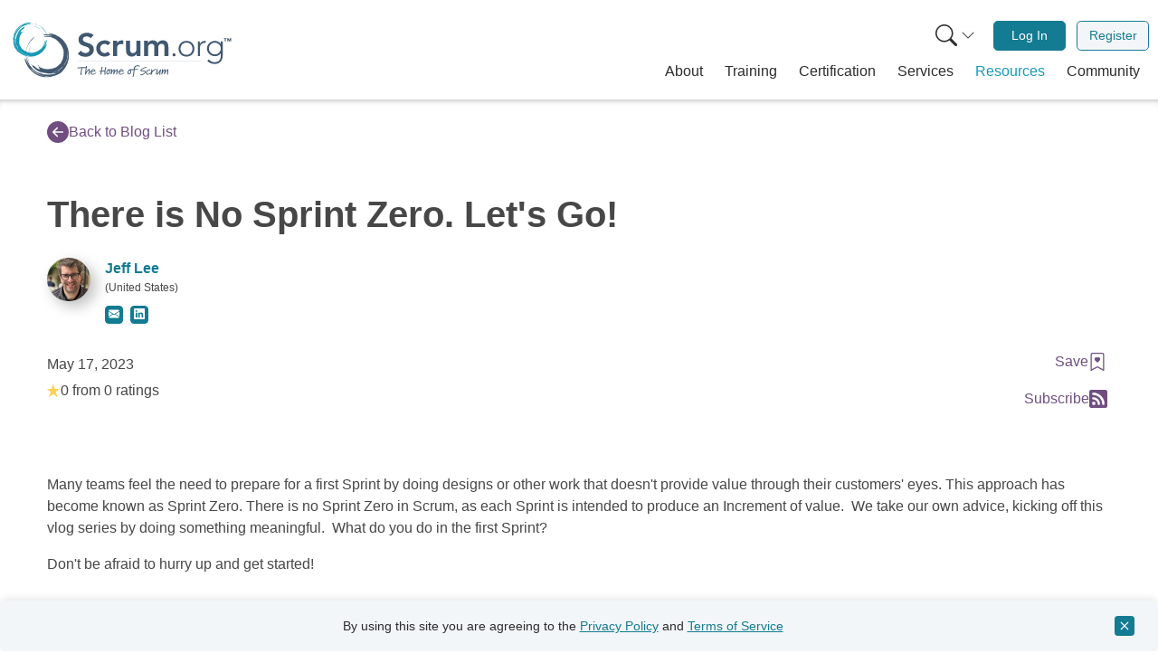

--- FILE ---
content_type: text/javascript
request_url: https://www.scrum.org/themes/custom/scrumorg_v2/js/dist/resource.js?t8i4mg
body_size: 87546
content:
(()=>{var e,t={822:(e,t,n)=>{"use strict";n.d(t,{$V:()=>We,$u:()=>st,$y:()=>yt,BA:()=>i.BA,Bi:()=>xe,Bs:()=>_i,C4:()=>o.C4,CE:()=>Cr,Df:()=>Se,Dl:()=>M,E:()=>qt,E3:()=>Pr,EW:()=>mi,EY:()=>pr,FK:()=>dr,Fv:()=>Br,Fw:()=>Ln,GM:()=>jt,Gc:()=>i.Gc,Gt:()=>un,Gw:()=>Ai,Gy:()=>le,H4:()=>x,HF:()=>Ht,Ht:()=>Vt,IG:()=>i.IG,IJ:()=>i.IJ,Ic:()=>at,Im:()=>ie,K9:()=>On,KC:()=>it,KR:()=>i.KR,Kf:()=>o.rU,Kh:()=>i.Kh,LJ:()=>Ei,LM:()=>Vn,Lk:()=>Ir,Lu:()=>Bt,MZ:()=>be,Mw:()=>hr,NP:()=>Dt,Ng:()=>Mr,OA:()=>Ft,OW:()=>ge,PP:()=>i.PP,PR:()=>ze,PS:()=>dn,PT:()=>o.PT,Pn:()=>Ue,Pr:()=>i.Pr,Q3:()=>Dr,QP:()=>fe,QW:()=>i.QW,QZ:()=>i.QZ,Qi:()=>H,R1:()=>i.R1,R8:()=>Ci,RG:()=>Tt,SS:()=>ut,Tb:()=>kt,Tm:()=>i.Tm,Tq:()=>He,Tr:()=>o.Tr,U4:()=>m,U_:()=>$n,Ul:()=>i.Ul,Vq:()=>_r,WQ:()=>fn,Wv:()=>Tr,X2:()=>i.X2,Y4:()=>Ze,Y5:()=>Oi,YY:()=>W,Yj:()=>Rt,Yv:()=>i.Yv,ZH:()=>o.ZH,ZQ:()=>Ti,_B:()=>o._B,aT:()=>Ii,bF:()=>Nr,bU:()=>Si,bj:()=>ft,bn:()=>Wt,bo:()=>G,ch:()=>i.ch,ci:()=>In,dA:()=>$e,dY:()=>I,ds:()=>i.ds,eW:()=>jr,eX:()=>Ct,fE:()=>i.fE,fn:()=>Gn,g2:()=>gt,g8:()=>i.g8,gN:()=>bt,gW:()=>Ar,gh:()=>S,h:()=>yi,hi:()=>lt,i9:()=>i.i9,iD:()=>ki,jC:()=>vr,jr:()=>i.jr,jt:()=>K,ju:()=>i.ju,k6:()=>q,lW:()=>i.lW,lt:()=>wi,mu:()=>i.mu,n:()=>Ye,nD:()=>i.nD,nI:()=>Xr,nT:()=>Fn,o5:()=>i.o5,p9:()=>Un,pI:()=>xt,pM:()=>_e,pR:()=>he,qG:()=>pt,qL:()=>_,qP:()=>Mt,qR:()=>dt,rE:()=>xi,rO:()=>Lt,rU:()=>Fe,rY:()=>i.rY,rk:()=>Te,sV:()=>ot,tB:()=>i.tB,tC:()=>ai,tG:()=>y,tY:()=>ar,uX:()=>yr,uY:()=>i.uY,ux:()=>i.ux,v6:()=>Ur,v_:()=>o.v_,vv:()=>wr,wB:()=>Hn,wX:()=>si,wk:()=>Pt,xo:()=>ct,y$:()=>bi,yC:()=>i.yC,zz:()=>Kt});var r,i=n(4390),o=n(4526);function a(e,t){var n="undefined"!=typeof Symbol&&e[Symbol.iterator]||e["@@iterator"];if(!n){if(Array.isArray(e)||(n=f(e))||t&&e&&"number"==typeof e.length){n&&(e=n);var r=0,i=function(){};return{s:i,n:function(){return r>=e.length?{done:!0}:{done:!1,value:e[r++]}},e:function(e){throw e},f:i}}throw new TypeError("Invalid attempt to iterate non-iterable instance.\nIn order to be iterable, non-array objects must have a [Symbol.iterator]() method.")}var o,a=!0,s=!1;return{s:function(){n=n.call(e)},n:function(){var e=n.next();return a=e.done,e},e:function(e){s=!0,o=e},f:function(){try{a||null==n.return||n.return()}finally{if(s)throw o}}}}function s(e,t){return function(e){if(Array.isArray(e))return e}(e)||function(e,t){var n=null==e?null:"undefined"!=typeof Symbol&&e[Symbol.iterator]||e["@@iterator"];if(null!=n){var r,i,o,a,s=[],c=!0,l=!1;try{if(o=(n=n.call(e)).next,0===t){if(Object(n)!==n)return;c=!1}else for(;!(c=(r=o.call(n)).done)&&(s.push(r.value),s.length!==t);c=!0);}catch(e){l=!0,i=e}finally{try{if(!c&&null!=n.return&&(a=n.return(),Object(a)!==a))return}finally{if(l)throw i}}return s}}(e,t)||f(e,t)||function(){throw new TypeError("Invalid attempt to destructure non-iterable instance.\nIn order to be iterable, non-array objects must have a [Symbol.iterator]() method.")}()}function c(e){return c="function"==typeof Symbol&&"symbol"==typeof Symbol.iterator?function(e){return typeof e}:function(e){return e&&"function"==typeof Symbol&&e.constructor===Symbol&&e!==Symbol.prototype?"symbol":typeof e},c(e)}function l(e,t,n){return(t=function(e){var t=function(e,t){if("object"!=c(e)||!e)return e;var n=e[Symbol.toPrimitive];if(void 0!==n){var r=n.call(e,t||"default");if("object"!=c(r))return r;throw new TypeError("@@toPrimitive must return a primitive value.")}return("string"===t?String:Number)(e)}(e,"string");return"symbol"==c(t)?t:t+""}(t))in e?Object.defineProperty(e,t,{value:n,enumerable:!0,configurable:!0,writable:!0}):e[t]=n,e}function u(e){return function(e){if(Array.isArray(e))return d(e)}(e)||function(e){if("undefined"!=typeof Symbol&&null!=e[Symbol.iterator]||null!=e["@@iterator"])return Array.from(e)}(e)||f(e)||function(){throw new TypeError("Invalid attempt to spread non-iterable instance.\nIn order to be iterable, non-array objects must have a [Symbol.iterator]() method.")}()}function f(e,t){if(e){if("string"==typeof e)return d(e,t);var n={}.toString.call(e).slice(8,-1);return"Object"===n&&e.constructor&&(n=e.constructor.name),"Map"===n||"Set"===n?Array.from(e):"Arguments"===n||/^(?:Ui|I)nt(?:8|16|32)(?:Clamped)?Array$/.test(n)?d(e,t):void 0}}function d(e,t){(null==t||t>e.length)&&(t=e.length);for(var n=0,r=Array(t);n<t;n++)r[n]=e[n];return r}
/**
* @vue/runtime-core v3.5.13
* (c) 2018-present Yuxi (Evan) You and Vue contributors
* @license MIT
**/var p=[];var h=!1;function v(e){if(!h){h=!0,(0,i.C4)();for(var t=p.length?p[p.length-1].component:null,n=t&&t.appContext.config.warnHandler,r=function(){var e=p[p.length-1];if(!e)return[];var t=[];for(;e;){var n=t[0];n&&n.vnode===e?n.recurseCount++:t.push({vnode:e,recurseCount:0});var r=e.component&&e.component.parent;e=r&&r.vnode}return t}(),o=arguments.length,a=new Array(o>1?o-1:0),s=1;s<o;s++)a[s-1]=arguments[s];if(n)S(n,t,11,[e+a.map((function(e){var t,n;return null!=(n=null==(t=e.toString)?void 0:t.call(e))?n:JSON.stringify(e)})).join(""),t&&t.proxy,r.map((function(e){var n=e.vnode;return"at <".concat(vi(t,n.type),">")})).join("\n"),r]);else{var c,l=["[Vue warn]: ".concat(e)].concat(a);r.length&&l.push.apply(l,["\n"].concat(u(function(e){var t=[];return e.forEach((function(e,n){var r,i,o,a,s,c,l,f,d,p;t.push.apply(t,u(0===n?[]:["\n"]).concat(u((s=(a=e).vnode,c=a.recurseCount,l=c>0?"... (".concat(c," recursive calls)"):"",f=!!s.component&&null==s.component.parent,d=" at <".concat(vi(s.component,s.type,f)),p=">"+l,s.props?[d].concat(u((r=s.props,i=[],(o=Object.keys(r)).slice(0,3).forEach((function(e){i.push.apply(i,u(g(e,r[e])))})),o.length>3&&i.push(" ..."),i)),[p]):[d+p]))))})),t}(r)))),(c=console).warn.apply(c,u(l))}(0,i.bl)(),h=!1}}function g(e,t,n){return(0,o.Kg)(t)?(t=JSON.stringify(t),n?t:["".concat(e,"=").concat(t)]):"number"==typeof t||"boolean"==typeof t||null==t?n?t:["".concat(e,"=").concat(t)]:(0,i.i9)(t)?(t=g(e,(0,i.ux)(t.value),!0),n?t:["".concat(e,"=Ref<"),t,">"]):(0,o.Tn)(t)?["".concat(e,"=fn").concat(t.name?"<".concat(t.name,">"):"")]:(t=(0,i.ux)(t),n?t:["".concat(e,"="),t])}function m(e,t){}var y={SETUP_FUNCTION:0,0:"SETUP_FUNCTION",RENDER_FUNCTION:1,1:"RENDER_FUNCTION",NATIVE_EVENT_HANDLER:5,5:"NATIVE_EVENT_HANDLER",COMPONENT_EVENT_HANDLER:6,6:"COMPONENT_EVENT_HANDLER",VNODE_HOOK:7,7:"VNODE_HOOK",DIRECTIVE_HOOK:8,8:"DIRECTIVE_HOOK",TRANSITION_HOOK:9,9:"TRANSITION_HOOK",APP_ERROR_HANDLER:10,10:"APP_ERROR_HANDLER",APP_WARN_HANDLER:11,11:"APP_WARN_HANDLER",FUNCTION_REF:12,12:"FUNCTION_REF",ASYNC_COMPONENT_LOADER:13,13:"ASYNC_COMPONENT_LOADER",SCHEDULER:14,14:"SCHEDULER",COMPONENT_UPDATE:15,15:"COMPONENT_UPDATE",APP_UNMOUNT_CLEANUP:16,16:"APP_UNMOUNT_CLEANUP"},b=(l(l(l(l(l(l(l(l(l(l(r={},"sp","serverPrefetch hook"),"bc","beforeCreate hook"),"c","created hook"),"bm","beforeMount hook"),"m","mounted hook"),"bu","beforeUpdate hook"),"u","updated"),"bum","beforeUnmount hook"),"um","unmounted hook"),"a","activated hook"),l(l(l(l(l(l(l(l(l(l(r,"da","deactivated hook"),"ec","errorCaptured hook"),"rtc","renderTracked hook"),"rtg","renderTriggered hook"),0,"setup function"),1,"render function"),2,"watcher getter"),3,"watcher callback"),4,"watcher cleanup function"),5,"native event handler"),l(l(l(l(l(l(l(l(l(l(r,6,"component event handler"),7,"vnode hook"),8,"directive hook"),9,"transition hook"),10,"app errorHandler"),11,"app warnHandler"),12,"ref function"),13,"async component loader"),14,"scheduler flush"),15,"component update"),l(r,16,"app unmount cleanup function"));function S(e,t,n,r){try{return r?e.apply(void 0,u(r)):e()}catch(e){x(e,t,n)}}function _(e,t,n,r){if((0,o.Tn)(e)){var i=S(e,t,n,r);return i&&(0,o.yL)(i)&&i.catch((function(e){x(e,t,n)})),i}if((0,o.cy)(e)){for(var a=[],s=0;s<e.length;s++)a.push(_(e[s],t,n,r));return a}}function x(e,t,n){var r=!(arguments.length>3&&void 0!==arguments[3])||arguments[3],a=t?t.vnode:null,s=t&&t.appContext.config||o.MZ,c=s.errorHandler,l=s.throwUnhandledErrorInProduction;if(t){for(var u=t.parent,f=t.proxy,d="https://vuejs.org/error-reference/#runtime-".concat(n);u;){var p=u.ec;if(p)for(var h=0;h<p.length;h++)if(!1===p[h](e,f,d))return;u=u.parent}if(c)return(0,i.C4)(),S(c,null,10,[e,f,d]),void(0,i.bl)()}!function(e,t,n){var r=arguments.length>4&&void 0!==arguments[4]&&arguments[4];if(r)throw e;console.error(e)}(e,n,a,r,l)}var C=[],T=-1,w=[],k=null,A=0,E=Promise.resolve(),O=null;function I(e){var t=O||E;return e?t.then(this?e.bind(this):e):t}function N(e){if(!(1&e.flags)){var t=B(e),n=C[C.length-1];!n||!(2&e.flags)&&t>=B(n)?C.push(e):C.splice(function(e){for(var t=T+1,n=C.length;t<n;){var r=t+n>>>1,i=C[r],o=B(i);o<e||o===e&&2&i.flags?t=r+1:n=r}return t}(t),0,e),e.flags|=1,R()}}function R(){O||(O=E.then(D))}function M(e){(0,o.cy)(e)?w.push.apply(w,u(e)):k&&-1===e.id?k.splice(A+1,0,e):1&e.flags||(w.push(e),e.flags|=1),R()}function P(e,t){var n=arguments.length>2&&void 0!==arguments[2]?arguments[2]:T+1;for(0;n<C.length;n++){var r=C[n];if(r&&2&r.flags){if(e&&r.id!==e.uid)continue;0,C.splice(n,1),n--,4&r.flags&&(r.flags&=-2),r(),4&r.flags||(r.flags&=-2)}}}function j(e){if(w.length){var t,n=u(new Set(w)).sort((function(e,t){return B(e)-B(t)}));if(w.length=0,k)return void(t=k).push.apply(t,u(n));for(k=n,A=0;A<k.length;A++){var r=k[A];0,4&r.flags&&(r.flags&=-2),8&r.flags||r(),r.flags&=-2}k=null,A=0}}var B=function(e){return null==e.id?2&e.flags?-1:1/0:e.id};function D(e){o.tE;try{for(T=0;T<C.length;T++){var t=C[T];!t||8&t.flags||(4&t.flags&&(t.flags&=-2),S(t,t.i,t.i?15:14),4&t.flags||(t.flags&=-2))}}finally{for(;T<C.length;T++){var n=C[T];n&&(n.flags&=-2)}T=-1,C.length=0,j(),O=null,(C.length||w.length)&&D(e)}}var L;var V=[];var F=null,U=null;function $(e){var t=F;return F=e,U=e&&e.type.__scopeId||null,t}function H(e){U=e}function K(){U=null}var W=function(e){return q};function q(e){var t=arguments.length>1&&void 0!==arguments[1]?arguments[1]:F;if(!t)return e;if(e._n)return e;var n=function(){n._d&&_r(-1);var r,i=$(t);try{r=e.apply(void 0,arguments)}finally{$(i),n._d&&_r(1)}return r};return n._n=!0,n._c=!0,n._d=!0,n}function G(e,t){if(null===F)return e;for(var n=fi(F),r=e.dirs||(e.dirs=[]),a=0;a<t.length;a++){var c=s(t[a],4),l=c[0],u=c[1],f=c[2],d=c[3],p=void 0===d?o.MZ:d;l&&((0,o.Tn)(l)&&(l={mounted:l,updated:l}),l.deep&&(0,i.hV)(u),r.push({dir:l,instance:n,value:u,oldValue:void 0,arg:f,modifiers:p}))}return e}function z(e,t,n,r){for(var o=e.dirs,a=t&&t.dirs,s=0;s<o.length;s++){var c=o[s];a&&(c.oldValue=a[s].value);var l=c.dir[r];l&&((0,i.C4)(),_(l,n,8,[e.el,c,e,t]),(0,i.bl)())}}var X=Symbol("_vte"),Y=function(e){return e.__isTeleport},Z=function(e){return e&&(e.disabled||""===e.disabled)},J=function(e){return e&&(e.defer||""===e.defer)},Q=function(e){return"undefined"!=typeof SVGElement&&e instanceof SVGElement},ee=function(e){return"function"==typeof MathMLElement&&e instanceof MathMLElement},te=function(e,t){var n=e&&e.to;return(0,o.Kg)(n)?t?t(n):null:n},ne={name:"Teleport",__isTeleport:!0,process:function(e){function t(t,n,r,i,o,a,s,c,l,u){return e.apply(this,arguments)}return t.toString=function(){return e.toString()},t}((function(e,t,n,r,i,o,a,s,c,l){var u=l.mc,f=l.pc,d=l.pbc,p=l.o,h=p.insert,v=p.querySelector,g=p.createText,m=(p.createComment,Z(t.props)),y=t.shapeFlag,b=t.children,S=t.dynamicChildren;if(null==e){var _=t.el=g(""),x=t.anchor=g("");h(_,n,r),h(x,n,r);var C=function(e,t){16&y&&(i&&i.isCE&&(i.ce._teleportTarget=e),u(b,e,t,i,o,a,s,c))},T=function(){var e=t.target=te(t.props,v),n=ae(e,t,g,h);e&&("svg"!==a&&Q(e)?a="svg":"mathml"!==a&&ee(e)&&(a="mathml"),m||(C(e,n),oe(t,!1)))};m&&(C(n,x),oe(t,!0)),J(t.props)?En((function(){T(),t.el.__isMounted=!0}),o):T()}else{if(J(t.props)&&!e.el.__isMounted)return void En((function(){ne.process(e,t,n,r,i,o,a,s,c,l),delete e.el.__isMounted}),o);t.el=e.el,t.targetStart=e.targetStart;var w=t.anchor=e.anchor,k=t.target=e.target,A=t.targetAnchor=e.targetAnchor,E=Z(e.props),O=E?n:k,I=E?w:A;if("svg"===a||Q(k)?a="svg":("mathml"===a||ee(k))&&(a="mathml"),S?(d(e.dynamicChildren,S,O,i,o,a,s),jn(e,t,!0)):c||f(e,t,O,I,i,o,a,s,!1),m)E?t.props&&e.props&&t.props.to!==e.props.to&&(t.props.to=e.props.to):re(t,n,w,l,1);else if((t.props&&t.props.to)!==(e.props&&e.props.to)){var N=t.target=te(t.props,v);N&&re(t,N,null,l,0)}else E&&re(t,k,A,l,1);oe(t,m)}})),remove:function(e,t,n,r,i){var o=r.um,a=r.o.remove,s=e.shapeFlag,c=e.children,l=e.anchor,u=e.targetStart,f=e.targetAnchor,d=e.target,p=e.props;if(d&&(a(u),a(f)),i&&a(l),16&s)for(var h=i||!Z(p),v=0;v<c.length;v++){var g=c[v];o(g,t,n,h,!!g.dynamicChildren)}},move:re,hydrate:function(e,t,n,r,i,o,a,s){var c=a.o,l=c.nextSibling,u=c.parentNode,f=c.querySelector,d=c.insert,p=c.createText,h=t.target=te(t.props,f);if(h){var v=Z(t.props),g=h._lpa||h.firstChild;if(16&t.shapeFlag)if(v)t.anchor=s(l(e),t,u(e),n,r,i,o),t.targetStart=g,t.targetAnchor=g&&l(g);else{t.anchor=l(e);for(var m=g;m;){if(m&&8===m.nodeType)if("teleport start anchor"===m.data)t.targetStart=m;else if("teleport anchor"===m.data){t.targetAnchor=m,h._lpa=t.targetAnchor&&l(t.targetAnchor);break}m=l(m)}t.targetAnchor||ae(h,t,p,d),s(g&&l(g),t,h,n,r,i,o)}oe(t,v)}return t.anchor&&l(t.anchor)}};function re(e,t,n,r){var i=r.o.insert,o=r.m,a=arguments.length>4&&void 0!==arguments[4]?arguments[4]:2;0===a&&i(e.targetAnchor,t,n);var s=e.el,c=e.anchor,l=e.shapeFlag,u=e.children,f=e.props,d=2===a;if(d&&i(s,t,n),(!d||Z(f))&&16&l)for(var p=0;p<u.length;p++)o(u[p],t,n,2);d&&i(c,t,n)}var ie=ne;function oe(e,t){var n=e.ctx;if(n&&n.ut){var r,i;for(t?(r=e.el,i=e.anchor):(r=e.targetStart,i=e.targetAnchor);r&&r!==i;)1===r.nodeType&&r.setAttribute("data-v-owner",n.uid),r=r.nextSibling;n.ut()}}function ae(e,t,n,r){var i=t.targetStart=n(""),o=t.targetAnchor=n("");return i[X]=o,e&&(r(i,e),r(o,e)),o}var se=Symbol("_leaveCb"),ce=Symbol("_enterCb");function le(){var e={isMounted:!1,isLeaving:!1,isUnmounting:!1,leavingVNodes:new Map};return ot((function(){e.isMounted=!0})),ct((function(){e.isUnmounting=!0})),e}var ue=[Function,Array],fe={mode:String,appear:Boolean,persisted:Boolean,onBeforeEnter:ue,onEnter:ue,onAfterEnter:ue,onEnterCancelled:ue,onBeforeLeave:ue,onLeave:ue,onAfterLeave:ue,onLeaveCancelled:ue,onBeforeAppear:ue,onAppear:ue,onAfterAppear:ue,onAppearCancelled:ue},de=function(e){var t=e.subTree;return t.component?de(t.component):t};function pe(e){var t=e[0];if(e.length>1){var n,r=a(e);try{for(r.s();!(n=r.n()).done;){var i=n.value;if(i.type!==hr){0,t=i;break}}}catch(e){r.e(e)}finally{r.f()}}return t}var he={name:"BaseTransition",props:fe,setup:function(e,t){var n=t.slots,r=Xr(),o=le();return function(){var t=n.default&&Se(n.default(),!0);if(t&&t.length){var a=pe(t),s=(0,i.ux)(e),c=s.mode;if(o.isLeaving)return me(a);var l=ye(a);if(!l)return me(a);var u=ge(l,s,o,r,(function(e){return u=e}));l.type!==hr&&be(l,u);var f=r.subTree&&ye(r.subTree);if(f&&f.type!==hr&&!kr(l,f)&&de(r).type!==hr){var d=ge(f,s,o,r);if(be(f,d),"out-in"===c&&l.type!==hr)return o.isLeaving=!0,d.afterLeave=function(){o.isLeaving=!1,8&r.job.flags||r.update(),delete d.afterLeave,f=void 0},me(a);"in-out"===c&&l.type!==hr?d.delayLeave=function(e,t,n){ve(o,f)[String(f.key)]=f,e[se]=function(){t(),e[se]=void 0,delete u.delayedLeave,f=void 0},u.delayedLeave=function(){n(),delete u.delayedLeave,f=void 0}}:f=void 0}else f&&(f=void 0);return a}}}};function ve(e,t){var n=e.leavingVNodes,r=n.get(t.type);return r||(r=Object.create(null),n.set(t.type,r)),r}function ge(e,t,n,r,i){var a=t.appear,s=t.mode,c=t.persisted,l=void 0!==c&&c,u=t.onBeforeEnter,f=t.onEnter,d=t.onAfterEnter,p=t.onEnterCancelled,h=t.onBeforeLeave,v=t.onLeave,g=t.onAfterLeave,m=t.onLeaveCancelled,y=t.onBeforeAppear,b=t.onAppear,S=t.onAfterAppear,x=t.onAppearCancelled,C=String(e.key),T=ve(n,e),w=function(e,t){e&&_(e,r,9,t)},k=function(e,t){var n=t[1];w(e,t),(0,o.cy)(e)?e.every((function(e){return e.length<=1}))&&n():e.length<=1&&n()},A={mode:s,persisted:l,beforeEnter:function(t){var r=u;if(!n.isMounted){if(!a)return;r=y||u}t[se]&&t[se](!0);var i=T[C];i&&kr(e,i)&&i.el[se]&&i.el[se](),w(r,[t])},enter:function(e){var t=f,r=d,i=p;if(!n.isMounted){if(!a)return;t=b||f,r=S||d,i=x||p}var o=!1,s=e[ce]=function(t){o||(o=!0,w(t?i:r,[e]),A.delayedLeave&&A.delayedLeave(),e[ce]=void 0)};t?k(t,[e,s]):s()},leave:function(t,r){var i=String(e.key);if(t[ce]&&t[ce](!0),n.isUnmounting)return r();w(h,[t]);var o=!1,a=t[se]=function(n){o||(o=!0,r(),w(n?m:g,[t]),t[se]=void 0,T[i]===e&&delete T[i])};T[i]=e,v?k(v,[t,a]):a()},clone:function(e){var o=ge(e,t,n,r,i);return i&&i(o),o}};return A}function me(e){if(Ge(e))return(e=Pr(e)).children=null,e}function ye(e){if(!Ge(e))return Y(e.type)&&e.children?pe(e.children):e;var t=e.shapeFlag,n=e.children;if(n){if(16&t)return n[0];if(32&t&&(0,o.Tn)(n.default))return n.default()}}function be(e,t){6&e.shapeFlag&&e.component?(e.transition=t,be(e.component.subTree,t)):128&e.shapeFlag?(e.ssContent.transition=t.clone(e.ssContent),e.ssFallback.transition=t.clone(e.ssFallback)):e.transition=t}function Se(e){for(var t=arguments.length>1&&void 0!==arguments[1]&&arguments[1],n=arguments.length>2?arguments[2]:void 0,r=[],i=0,o=0;o<e.length;o++){var a=e[o],s=null==n?a.key:String(n)+String(null!=a.key?a.key:o);a.type===dr?(128&a.patchFlag&&i++,r=r.concat(Se(a.children,t,s))):(t||a.type!==hr)&&r.push(null!=s?Pr(a,{key:s}):a)}if(i>1)for(var c=0;c<r.length;c++)r[c].patchFlag=-2;return r}
/*! #__NO_SIDE_EFFECTS__ */function _e(e,t){return(0,o.Tn)(e)?function(){return(0,o.X$)({name:e.name},t,{setup:e})}():e}function xe(){var e=Xr();return e?(e.appContext.config.idPrefix||"v")+"-"+e.ids[0]+e.ids[1]++:""}function Ce(e){e.ids=[e.ids[0]+e.ids[2]+++"-",0,0]}function Te(e){var t=Xr(),n=(0,i.IJ)(null);if(t){var r=t.refs===o.MZ?t.refs={}:t.refs;Object.defineProperty(r,e,{enumerable:!0,get:function(){return n.value},set:function(e){return n.value=e}})}else 0;return n}function we(e,t,n,r){var a=arguments.length>4&&void 0!==arguments[4]&&arguments[4];if((0,o.cy)(e))e.forEach((function(e,i){return we(e,t&&((0,o.cy)(t)?t[i]:t),n,r,a)}));else if(!Ke(r)||a){var s=4&r.shapeFlag?fi(r.component):r.el,c=a?null:s,l=e.i,u=e.r;0;var f=t&&t.r,d=l.refs===o.MZ?l.refs={}:l.refs,p=l.setupState,h=(0,i.ux)(p),v=p===o.MZ?function(){return!1}:function(e){return(0,o.$3)(h,e)};if(null!=f&&f!==u&&((0,o.Kg)(f)?(d[f]=null,v(f)&&(p[f]=null)):(0,i.i9)(f)&&(f.value=null)),(0,o.Tn)(u))S(u,l,12,[c,d]);else{var g=(0,o.Kg)(u),m=(0,i.i9)(u);if(g||m){var y=function(){if(e.f){var t=g?v(u)?p[u]:d[u]:u.value;a?(0,o.cy)(t)&&(0,o.TF)(t,s):(0,o.cy)(t)?t.includes(s)||t.push(s):g?(d[u]=[s],v(u)&&(p[u]=d[u])):(u.value=[s],e.k&&(d[e.k]=u.value))}else g?(d[u]=c,v(u)&&(p[u]=c)):m&&(u.value=c,e.k&&(d[e.k]=c))};c?(y.id=-1,En(y,n)):y()}else 0}}else 512&r.shapeFlag&&r.type.__asyncResolved&&r.component.subTree.component&&we(e,t,n,r.component.subTree)}var ke=!1,Ae=function(){ke||(console.error("Hydration completed but contains mismatches."),ke=!0)},Ee=function(e){if(1===e.nodeType)return function(e){return e.namespaceURI.includes("svg")&&"foreignObject"!==e.tagName}(e)?"svg":function(e){return e.namespaceURI.includes("MathML")}(e)?"mathml":void 0},Oe=function(e){return 8===e.nodeType};function Ie(e){var t=e.mt,n=e.p,r=e.o,a=r.patchProp,s=r.createText,l=r.nextSibling,u=r.parentNode,f=r.remove,d=r.insert,p=r.createComment,h=function(n,r,i,o,a){var f=arguments.length>5&&void 0!==arguments[5]&&arguments[5];f=f||!!r.dynamicChildren;var p=Oe(n)&&"["===n.data,C=function(){return b(n,r,i,o,a,p)},T=r.type,w=r.ref,k=r.shapeFlag,A=r.patchFlag,E=n.nodeType;r.el=n,-2===A&&(f=!1,r.dynamicChildren=null);var O=null;switch(T){case pr:3!==E?""===r.children?(d(r.el=s(""),u(n),n),O=n):O=C():(n.data!==r.children&&(__VUE_PROD_HYDRATION_MISMATCH_DETAILS__&&v("Hydration text mismatch in",n.parentNode,"\n  - rendered on server: ".concat(JSON.stringify(n.data),"\n  - expected on client: ").concat(JSON.stringify(r.children))),Ae(),n.data=r.children),O=l(n));break;case hr:x(n)?(O=l(n),_(r.el=n.content.firstChild,n,i)):O=8!==E||p?C():l(n);break;case vr:if(p&&(E=(n=l(n)).nodeType),1===E||3===E){O=n;for(var I=!r.children.length,N=0;N<r.staticCount;N++)I&&(r.children+=1===O.nodeType?O.outerHTML:O.data),N===r.staticCount-1&&(r.anchor=O),O=l(O);return p?l(O):O}C();break;case dr:O=p?y(n,r,i,o,a,f):C();break;default:if(1&k)O=1===E&&r.type.toLowerCase()===n.tagName.toLowerCase()||x(n)?g(n,r,i,o,a,f):C();else if(6&k){r.slotScopeIds=a;var R,M=u(n);if(O=p?S(n):Oe(n)&&"teleport start"===n.data?S(n,n.data,"teleport end"):l(n),t(r,M,null,i,o,Ee(M),f),Ke(r)&&!r.type.__asyncResolved)p?(R=Nr(dr)).anchor=O?O.previousSibling:M.lastChild:R=3===n.nodeType?jr(""):Nr("div"),R.el=n,r.component.subTree=R}else 64&k?O=8!==E?C():r.type.hydrate(n,r,i,o,a,f,e,m):128&k?O=r.type.hydrate(n,r,i,o,Ee(u(n)),a,f,e,h):__VUE_PROD_HYDRATION_MISMATCH_DETAILS__&&v("Invalid HostVNode type:",T,"(".concat(c(T),")"))}return null!=w&&we(w,null,o,r),O},g=function(e,t,n,r,s,c){c=c||!!t.dynamicChildren;var l=t.type,u=t.props,d=t.patchFlag,p=t.shapeFlag,h=t.dirs,g=t.transition,y="input"===l||"option"===l;if(y||-1!==d){h&&z(t,null,n,"created");var b,S=!1;if(x(e)){S=Pn(null,g)&&n&&n.vnode.props&&n.vnode.props.appear;var C=e.content.firstChild;S&&g.beforeEnter(C),_(C,e,n),t.el=e=C}if(16&p&&(!u||!u.innerHTML&&!u.textContent))for(var T=m(e.firstChild,t,e,n,r,s,c),w=!1;T;){De(e,1)||(__VUE_PROD_HYDRATION_MISMATCH_DETAILS__&&!w&&(v("Hydration children mismatch on",e,"\nServer rendered element contains more child nodes than client vdom."),w=!0),Ae());var k=T;T=T.nextSibling,f(k)}else if(8&p){var A=t.children;"\n"!==A[0]||"PRE"!==e.tagName&&"TEXTAREA"!==e.tagName||(A=A.slice(1)),e.textContent!==A&&(De(e,0)||(__VUE_PROD_HYDRATION_MISMATCH_DETAILS__&&v("Hydration text content mismatch on",e,"\n  - rendered on server: ".concat(e.textContent,"\n  - expected on client: ").concat(t.children)),Ae()),e.textContent=t.children)}if(u)if(__VUE_PROD_HYDRATION_MISMATCH_DETAILS__||y||!c||48&d){var E=e.tagName.includes("-");for(var O in u)!__VUE_PROD_HYDRATION_MISMATCH_DETAILS__||h&&h.some((function(e){return e.dir.created}))||!Ne(e,O,u[O],t,n)||Ae(),(y&&(O.endsWith("value")||"indeterminate"===O)||(0,o.Mp)(O)&&!(0,o.SU)(O)||"."===O[0]||E)&&a(e,O,null,u[O],void 0,n)}else if(u.onClick)a(e,"onClick",null,u.onClick,void 0,n);else if(4&d&&(0,i.g8)(u.style))for(var I in u.style)u.style[I];(b=u&&u.onVnodeBeforeMount)&&$r(b,n,t),h&&z(t,null,n,"beforeMount"),((b=u&&u.onVnodeMounted)||h||S)&&ur((function(){b&&$r(b,n,t),S&&g.enter(e),h&&z(t,null,n,"mounted")}),r)}return e.nextSibling},m=function(e,t,r,i,o,a,c){c=c||!!t.dynamicChildren;for(var u=t.children,f=u.length,p=!1,g=0;g<f;g++){var m=c?u[g]:u[g]=Lr(u[g]),y=m.type===pr;e?(y&&!c&&g+1<f&&Lr(u[g+1]).type===pr&&(d(s(e.data.slice(m.children.length)),r,l(e)),e.data=m.children),e=h(e,m,i,o,a,c)):y&&!m.children?d(m.el=s(""),r):(De(r,1)||(__VUE_PROD_HYDRATION_MISMATCH_DETAILS__&&!p&&(v("Hydration children mismatch on",r,"\nServer rendered element contains fewer child nodes than client vdom."),p=!0),Ae()),n(null,m,r,null,i,o,Ee(r),a))}return e},y=function(e,t,n,r,i,o){var a=t.slotScopeIds;a&&(i=i?i.concat(a):a);var s=u(e),c=m(l(e),t,s,n,r,i,o);return c&&Oe(c)&&"]"===c.data?l(t.anchor=c):(Ae(),d(t.anchor=p("]"),s,c),c)},b=function(e,t,r,i,o,a){if(De(e.parentElement,1)||(__VUE_PROD_HYDRATION_MISMATCH_DETAILS__&&v("Hydration node mismatch:\n- rendered on server:",e,3===e.nodeType?"(text)":Oe(e)&&"["===e.data?"(start of fragment)":"","\n- expected on client:",t.type),Ae()),t.el=null,a)for(var s=S(e);;){var c=l(e);if(!c||c===s)break;f(c)}var d=l(e),p=u(e);return f(e),n(null,t,p,d,r,i,Ee(p),o),r&&(r.vnode.el=t.el,rr(r,t.el)),d},S=function(e){for(var t=arguments.length>1&&void 0!==arguments[1]?arguments[1]:"[",n=arguments.length>2&&void 0!==arguments[2]?arguments[2]:"]",r=0;e;)if((e=l(e))&&Oe(e)&&(e.data===t&&r++,e.data===n)){if(0===r)return l(e);r--}return e},_=function(e,t,n){var r=t.parentNode;r&&r.replaceChild(e,t);for(var i=n;i;)i.vnode.el===t&&(i.vnode.el=i.subTree.el=e),i=i.parent},x=function(e){return 1===e.nodeType&&"TEMPLATE"===e.tagName};return[function(e,t){if(!t.hasChildNodes())return __VUE_PROD_HYDRATION_MISMATCH_DETAILS__&&v("Attempting to hydrate existing markup but container is empty. Performing full mount instead."),n(null,e,t),j(),void(t._vnode=e);h(t.firstChild,e,null,null,null),j(),t._vnode=e},h]}function Ne(e,t,n,r,i){var c,l,u,f;if("class"===t)u=e.getAttribute("class"),f=(0,o.C4)(n),function(e,t){if(e.size!==t.size)return!1;var n,r=a(e);try{for(r.s();!(n=r.n()).done;){var i=n.value;if(!t.has(i))return!1}}catch(e){r.e(e)}finally{r.f()}return!0}(Re(u||""),Re(f))||(c=2,l="class");else if("style"===t){u=e.getAttribute("style")||"",f=(0,o.Kg)(n)?n:(0,o.tl)((0,o.Tr)(n));var d=Me(u),p=Me(f);if(r.dirs){var h,g=a(r.dirs);try{for(g.s();!(h=g.n()).done;){var m=h.value,y=m.dir,b=m.value;"show"!==y.name||b||p.set("display","none")}}catch(e){g.e(e)}finally{g.f()}}i&&Pe(i,r,p),function(e,t){if(e.size!==t.size)return!1;var n,r=a(e);try{for(r.s();!(n=r.n()).done;){var i=s(n.value,2),o=i[0];if(i[1]!==t.get(o))return!1}}catch(e){r.e(e)}finally{r.f()}return!0}(d,p)||(c=3,l="style")}else(e instanceof SVGElement&&(0,o.z3)(t)||e instanceof HTMLElement&&((0,o.W0)(t)||(0,o.wQ)(t)))&&((0,o.W0)(t)?(u=e.hasAttribute(t),f=(0,o.Y2)(n)):null==n?(u=e.hasAttribute(t),f=!1):(u=e.hasAttribute(t)?e.getAttribute(t):"value"===t&&"TEXTAREA"===e.tagName&&e.value,f=!!(0,o.Vp)(n)&&String(n)),u!==f&&(c=4,l=t));if(null!=c&&!De(e,c)){var S=function(e){return!1===e?"(not rendered)":"".concat(l,'="').concat(e,'"')};return v("Hydration ".concat(Be[c]," mismatch on"),e,"\n  - rendered on server: ".concat(S(u),"\n  - expected on client: ").concat(S(f),"\n  Note: this mismatch is check-only. The DOM will not be rectified in production due to performance overhead.\n  You should fix the source of the mismatch.")),!0}return!1}function Re(e){return new Set(e.trim().split(/\s+/))}function Me(e){var t,n=new Map,r=a(e.split(";"));try{for(r.s();!(t=r.n()).done;){var i=s(t.value.split(":"),2),o=i[0],c=i[1];o=o.trim(),c=c&&c.trim(),o&&c&&n.set(o,c)}}catch(e){r.e(e)}finally{r.f()}return n}function Pe(e,t,n){var r=e.subTree;if(e.getCssVars&&(t===r||r&&r.type===dr&&r.children.includes(t))){var i=e.getCssVars();for(var a in i)n.set("--".concat((0,o.XW)(a,!1)),String(i[a]))}t===r&&e.parent&&Pe(e.parent,e.vnode,n)}var je="data-allow-mismatch",Be=l(l(l(l(l({},0,"text"),1,"children"),2,"class"),3,"style"),4,"attribute");function De(e,t){if(0===t||1===t)for(;e&&!e.hasAttribute(je);)e=e.parentElement;var n=e&&e.getAttribute(je);if(null==n)return!1;if(""===n)return!0;var r=n.split(",");return!(0!==t||!r.includes("children"))||n.split(",").includes(Be[t])}var Le=(0,o.We)().requestIdleCallback||function(e){return setTimeout(e,1)},Ve=(0,o.We)().cancelIdleCallback||function(e){return clearTimeout(e)},Fe=function(){var e=arguments.length>0&&void 0!==arguments[0]?arguments[0]:1e4;return function(t){var n=Le(t,{timeout:e});return function(){return Ve(n)}}};var Ue=function(e){return function(t,n){var r=new IntersectionObserver((function(e){var n,i=a(e);try{for(i.s();!(n=i.n()).done;){if(n.value.isIntersecting){r.disconnect(),t();break}}}catch(e){i.e(e)}finally{i.f()}}),e);return n((function(e){if(e instanceof Element)return function(e){var t=e.getBoundingClientRect(),n=t.top,r=t.left,i=t.bottom,o=t.right,a=window,s=a.innerHeight,c=a.innerWidth;return(n>0&&n<s||i>0&&i<s)&&(r>0&&r<c||o>0&&o<c)}(e)?(t(),r.disconnect(),!1):void r.observe(e)})),function(){return r.disconnect()}}},$e=function(e){return function(t){if(e){var n=matchMedia(e);if(!n.matches)return n.addEventListener("change",t,{once:!0}),function(){return n.removeEventListener("change",t)};t()}}},He=function(){var e=arguments.length>0&&void 0!==arguments[0]?arguments[0]:[];return function(t,n){(0,o.Kg)(e)&&(e=[e]);var r=!1,i=function(e){r||(r=!0,s(),t(),e.target.dispatchEvent(new e.constructor(e.type,e)))},s=function(){n((function(t){var n,r=a(e);try{for(r.s();!(n=r.n()).done;){var o=n.value;t.removeEventListener(o,i)}}catch(e){r.e(e)}finally{r.f()}}))};return n((function(t){var n,r=a(e);try{for(r.s();!(n=r.n()).done;){var o=n.value;t.addEventListener(o,i,{once:!0})}}catch(e){r.e(e)}finally{r.f()}})),s}};var Ke=function(e){return!!e.type.__asyncLoader};
/*! #__NO_SIDE_EFFECTS__ */function We(e){(0,o.Tn)(e)&&(e={loader:e});var t,n=e,r=n.loader,a=n.loadingComponent,s=n.errorComponent,c=n.delay,l=void 0===c?200:c,u=n.hydrate,f=n.timeout,d=n.suspensible,p=void 0===d||d,h=n.onError,v=null,g=0,m=function(){return g++,v=null,y()},y=function(){var e;return v||(e=v=r().catch((function(e){if(e=e instanceof Error?e:new Error(String(e)),h)return new Promise((function(t,n){h(e,(function(){return t(m())}),(function(){return n(e)}),g+1)}));throw e})).then((function(n){return e!==v&&v?v:(n&&(n.__esModule||"Module"===n[Symbol.toStringTag])&&(n=n.default),t=n,n)})))};return _e({name:"AsyncComponentWrapper",__asyncLoader:y,__asyncHydrate:function(e,n,r){var i=u?function(){var t=u(r,(function(t){return function(e,t){if(Oe(e)&&"["===e.data)for(var n=1,r=e.nextSibling;r;){if(1===r.nodeType){if(!1===t(r))break}else if(Oe(r))if("]"===r.data){if(0==--n)break}else"["===r.data&&n++;r=r.nextSibling}else t(e)}(e,t)}));t&&(n.bum||(n.bum=[])).push(t)}:r;t?i():y().then((function(){return!n.isUnmounted&&i()}))},get __asyncResolved(){return t},setup:function(){var e=zr;if(Ce(e),t)return function(){return qe(t,e)};var n=function(t){v=null,x(t,e,13,!s)};if(p&&e.suspense||ri)return y().then((function(t){return function(){return qe(t,e)}})).catch((function(e){return n(e),function(){return s?Nr(s,{error:e}):null}}));var r=(0,i.KR)(!1),o=(0,i.KR)(),c=(0,i.KR)(!!l);return l&&setTimeout((function(){c.value=!1}),l),null!=f&&setTimeout((function(){if(!r.value&&!o.value){var e=new Error("Async component timed out after ".concat(f,"ms."));n(e),o.value=e}}),f),y().then((function(){r.value=!0,e.parent&&Ge(e.parent.vnode)&&e.parent.update()})).catch((function(e){n(e),o.value=e})),function(){return r.value&&t?qe(t,e):o.value&&s?Nr(s,{error:o.value}):a&&!c.value?Nr(a):void 0}}})}function qe(e,t){var n=t.vnode,r=n.ref,i=n.props,o=n.children,a=n.ce,s=Nr(e,i,o);return s.ref=r,s.ce=a,delete t.vnode.ce,s}var Ge=function(e){return e.type.__isKeepAlive},ze={name:"KeepAlive",__isKeepAlive:!0,props:{include:[String,RegExp,Array],exclude:[String,RegExp,Array],max:[String,Number]},setup:function(e,t){var n=t.slots,r=Xr(),i=r.ctx;if(!i.renderer)return function(){var e=n.default&&n.default();return e&&1===e.length?e[0]:e};var a=new Map,c=new Set,l=null;var u=r.suspense,f=i.renderer,d=f.p,p=f.m,h=f.um,v=(0,f.o.createElement)("div");function g(e){et(e),h(e,r,u,!0)}function m(e){a.forEach((function(t,n){var r=hi(t.type);r&&!e(r)&&y(n)}))}function y(e){var t=a.get(e);!t||l&&kr(t,l)?l&&et(l):g(t),a.delete(e),c.delete(e)}i.activate=function(e,t,n,r,i){var a=e.component;p(e,t,n,0,u),d(a.vnode,e,t,n,a,u,r,e.slotScopeIds,i),En((function(){a.isDeactivated=!1,a.a&&(0,o.DY)(a.a);var t=e.props&&e.props.onVnodeMounted;t&&$r(t,a.parent,e)}),u)},i.deactivate=function(e){var t=e.component;Dn(t.m),Dn(t.a),p(e,v,null,1,u),En((function(){t.da&&(0,o.DY)(t.da);var n=e.props&&e.props.onVnodeUnmounted;n&&$r(n,t.parent,e),t.isDeactivated=!0}),u)},Hn((function(){return[e.include,e.exclude]}),(function(e){var t=s(e,2),n=t[0],r=t[1];n&&m((function(e){return Xe(n,e)})),r&&m((function(e){return!Xe(r,e)}))}),{flush:"post",deep:!0});var b=null,S=function(){null!=b&&(ir(r.subTree.type)?En((function(){a.set(b,tt(r.subTree))}),r.subTree.suspense):a.set(b,tt(r.subTree)))};return ot(S),st(S),ct((function(){a.forEach((function(e){var t=r.subTree,n=r.suspense,i=tt(t);if(e.type!==i.type||e.key!==i.key)g(e);else{et(i);var o=i.component.da;o&&En(o,n)}}))})),function(){if(b=null,!n.default)return l=null;var t=n.default(),r=t[0];if(t.length>1)return l=null,t;if(!(wr(r)&&(4&r.shapeFlag||128&r.shapeFlag)))return l=null,r;var i=tt(r);if(i.type===hr)return l=null,i;var o=i.type,s=hi(Ke(i)?i.type.__asyncResolved||{}:o),u=e.include,f=e.exclude,d=e.max;if(u&&(!s||!Xe(u,s))||f&&s&&Xe(f,s))return i.shapeFlag&=-257,l=i,r;var p=null==i.key?o:i.key,h=a.get(p);return i.el&&(i=Pr(i),128&r.shapeFlag&&(r.ssContent=i)),b=p,h?(i.el=h.el,i.component=h.component,i.transition&&be(i,i.transition),i.shapeFlag|=512,c.delete(p),c.add(p)):(c.add(p),d&&c.size>parseInt(d,10)&&y(c.values().next().value)),i.shapeFlag|=256,l=i,ir(r.type)?r:i}}};function Xe(e,t){return(0,o.cy)(e)?e.some((function(e){return Xe(e,t)})):(0,o.Kg)(e)?e.split(",").includes(t):!!(0,o.gd)(e)&&(e.lastIndex=0,e.test(t))}function Ye(e,t){Je(e,"a",t)}function Ze(e,t){Je(e,"da",t)}function Je(e,t){var n=arguments.length>2&&void 0!==arguments[2]?arguments[2]:zr,r=e.__wdc||(e.__wdc=function(){for(var t=n;t;){if(t.isDeactivated)return;t=t.parent}return e()});if(nt(t,r,n),n)for(var i=n.parent;i&&i.parent;)Ge(i.parent.vnode)&&Qe(r,t,n,i),i=i.parent}function Qe(e,t,n,r){var i=nt(t,e,r,!0);lt((function(){(0,o.TF)(r[t],i)}),n)}function et(e){e.shapeFlag&=-257,e.shapeFlag&=-513}function tt(e){return 128&e.shapeFlag?e.ssContent:e}function nt(e,t){var n=arguments.length>2&&void 0!==arguments[2]?arguments[2]:zr,r=arguments.length>3&&void 0!==arguments[3]&&arguments[3];if(n){var o=n[e]||(n[e]=[]),a=t.__weh||(t.__weh=function(){(0,i.C4)();for(var r=Jr(n),o=arguments.length,a=new Array(o),s=0;s<o;s++)a[s]=arguments[s];var c=_(t,n,e,a);return r(),(0,i.bl)(),c});return r?o.unshift(a):o.push(a),a}}var rt=function(e){return function(t){ri&&"sp"!==e||nt(e,(function(){return t.apply(void 0,arguments)}),arguments.length>1&&void 0!==arguments[1]?arguments[1]:zr)}},it=rt("bm"),ot=rt("m"),at=rt("bu"),st=rt("u"),ct=rt("bum"),lt=rt("um"),ut=rt("sp"),ft=rt("rtg"),dt=rt("rtc");function pt(e){nt("ec",e,arguments.length>1&&void 0!==arguments[1]?arguments[1]:zr)}var ht="components",vt="directives";function gt(e,t){return St(ht,e,!0,t)||e}var mt=Symbol.for("v-ndc");function yt(e){return(0,o.Kg)(e)?St(ht,e,!1)||e:e||mt}function bt(e){return St(vt,e)}function St(e,t){var n=arguments.length>3&&void 0!==arguments[3]&&arguments[3],r=F||zr;if(r){var i=r.type;if(e===ht){var a=hi(i,!1);if(a&&(a===t||a===(0,o.PT)(t)||a===(0,o.ZH)((0,o.PT)(t))))return i}var s=_t(r[e]||i[e],t)||_t(r.appContext[e],t);return!s&&n?i:s}}function _t(e,t){return e&&(e[t]||e[(0,o.PT)(t)]||e[(0,o.ZH)((0,o.PT)(t))])}function xt(e,t,n,r){var a,s=n&&n[r],c=(0,o.cy)(e);if(c||(0,o.Kg)(e)){var l=!1;c&&(0,i.g8)(e)&&(l=!(0,i.fE)(e),e=(0,i.qA)(e)),a=new Array(e.length);for(var u=0,f=e.length;u<f;u++)a[u]=t(l?(0,i.lJ)(e[u]):e[u],u,void 0,s&&s[u])}else if("number"==typeof e){0,a=new Array(e);for(var d=0;d<e;d++)a[d]=t(d+1,d,void 0,s&&s[d])}else if((0,o.Gv)(e))if(e[Symbol.iterator])a=Array.from(e,(function(e,n){return t(e,n,void 0,s&&s[n])}));else{var p=Object.keys(e);a=new Array(p.length);for(var h=0,v=p.length;h<v;h++){var g=p[h];a[h]=t(e[g],g,h,s&&s[h])}}else a=[];return n&&(n[r]=a),a}function Ct(e,t){for(var n=function(){var n=t[r];if((0,o.cy)(n))for(var i=0;i<n.length;i++)e[n[i].name]=n[i].fn;else n&&(e[n.name]=n.key?function(){var e=n.fn.apply(n,arguments);return e&&(e.key=n.key),e}:n.fn)},r=0;r<t.length;r++)n();return e}function Tt(e,t){var n=arguments.length>2&&void 0!==arguments[2]?arguments[2]:{},r=arguments.length>3?arguments[3]:void 0,i=arguments.length>4?arguments[4]:void 0;if(F.ce||F.parent&&Ke(F.parent)&&F.parent.ce)return"default"!==t&&(n.name=t),yr(),Tr(dr,null,[Nr("slot",n,r&&r())],64);var a=e[t];a&&a._c&&(a._d=!1),yr();var s=a&&wt(a(n)),c=n.key||s&&s.key,l=Tr(dr,{key:(c&&!(0,o.Bm)(c)?c:"_".concat(t))+(!s&&r?"_fb":"")},s||(r?r():[]),s&&1===e._?64:-2);return!i&&l.scopeId&&(l.slotScopeIds=[l.scopeId+"-s"]),a&&a._c&&(a._d=!0),l}function wt(e){return e.some((function(e){return!wr(e)||e.type!==hr&&!(e.type===dr&&!wt(e.children))}))?e:null}function kt(e,t){var n={};for(var r in e)n[t&&/[A-Z]/.test(r)?"on:".concat(r):(0,o.rU)(r)]=e[r];return n}var At=function(e){return e?ei(e)?fi(e):At(e.parent):null},Et=(0,o.X$)(Object.create(null),{$:function(e){return e},$el:function(e){return e.vnode.el},$data:function(e){return e.data},$props:function(e){return e.props},$attrs:function(e){return e.attrs},$slots:function(e){return e.slots},$refs:function(e){return e.refs},$parent:function(e){return At(e.parent)},$root:function(e){return At(e.root)},$host:function(e){return e.ce},$emit:function(e){return e.emit},$options:function(e){return Zt(e)},$forceUpdate:function(e){return e.f||(e.f=function(){N(e.update)})},$nextTick:function(e){return e.n||(e.n=I.bind(e.proxy))},$watch:function(e){return Wn.bind(e)}}),Ot=function(e,t){return e!==o.MZ&&!e.__isScriptSetup&&(0,o.$3)(e,t)},It={get:function(e,t){var n=e._;if("__v_skip"===t)return!0;var r,a=n.ctx,s=n.setupState,c=n.data,l=n.props,u=n.accessCache,f=n.type,d=n.appContext;if("$"!==t[0]){var p=u[t];if(void 0!==p)switch(p){case 1:return s[t];case 2:return c[t];case 4:return a[t];case 3:return l[t]}else{if(Ot(s,t))return u[t]=1,s[t];if(c!==o.MZ&&(0,o.$3)(c,t))return u[t]=2,c[t];if((r=n.propsOptions[0])&&(0,o.$3)(r,t))return u[t]=3,l[t];if(a!==o.MZ&&(0,o.$3)(a,t))return u[t]=4,a[t];Gt&&(u[t]=0)}}var h,v,g=Et[t];return g?("$attrs"===t&&(0,i.u4)(n.attrs,"get",""),g(n)):(h=f.__cssModules)&&(h=h[t])?h:a!==o.MZ&&(0,o.$3)(a,t)?(u[t]=4,a[t]):(v=d.config.globalProperties,(0,o.$3)(v,t)?v[t]:void 0)},set:function(e,t,n){var r=e._,i=r.data,a=r.setupState,s=r.ctx;return Ot(a,t)?(a[t]=n,!0):i!==o.MZ&&(0,o.$3)(i,t)?(i[t]=n,!0):!(0,o.$3)(r.props,t)&&(("$"!==t[0]||!(t.slice(1)in r))&&(s[t]=n,!0))},has:function(e,t){var n,r=e._,i=r.data,a=r.setupState,s=r.accessCache,c=r.ctx,l=r.appContext,u=r.propsOptions;return!!s[t]||i!==o.MZ&&(0,o.$3)(i,t)||Ot(a,t)||(n=u[0])&&(0,o.$3)(n,t)||(0,o.$3)(c,t)||(0,o.$3)(Et,t)||(0,o.$3)(l.config.globalProperties,t)},defineProperty:function(e,t,n){return null!=n.get?e._.accessCache[t]=0:(0,o.$3)(n,"value")&&this.set(e,t,n.value,null),Reflect.defineProperty(e,t,n)}};var Nt=(0,o.X$)({},It,{get:function(e,t){if(t!==Symbol.unscopables)return It.get(e,t,e)},has:function(e,t){var n="_"!==t[0]&&!(0,o.BH)(t);return n}});function Rt(){return null}function Mt(){return null}function Pt(e){0}function jt(e){0}function Bt(){return null}function Dt(){0}function Lt(e,t){return null}function Vt(){return Ut().slots}function Ft(){return Ut().attrs}function Ut(){var e=Xr();return e.setupContext||(e.setupContext=ui(e))}function $t(e){return(0,o.cy)(e)?e.reduce((function(e,t){return e[t]=null,e}),{}):e}function Ht(e,t){var n=$t(e);for(var r in t)if(!r.startsWith("__skip")){var i=n[r];i?(0,o.cy)(i)||(0,o.Tn)(i)?i=n[r]={type:i,default:t[r]}:i.default=t[r]:null===i&&(i=n[r]={default:t[r]}),i&&t["__skip_".concat(r)]&&(i.skipFactory=!0)}return n}function Kt(e,t){return e&&t?(0,o.cy)(e)&&(0,o.cy)(t)?e.concat(t):(0,o.X$)({},$t(e),$t(t)):e||t}function Wt(e,t){var n={},r=function(r){t.includes(r)||Object.defineProperty(n,r,{enumerable:!0,get:function(){return e[r]}})};for(var i in e)r(i);return n}function qt(e){var t=Xr();var n=e();return Qr(),(0,o.yL)(n)&&(n=n.catch((function(e){throw Jr(t),e}))),[n,function(){return Jr(t)}]}var Gt=!0;function zt(e){var t=Zt(e),n=e.proxy,r=e.ctx;Gt=!1,t.beforeCreate&&Xt(t.beforeCreate,e,"bc");var a=t.data,s=t.computed,c=t.methods,l=t.watch,u=t.provide,f=t.inject,d=t.created,p=t.beforeMount,h=t.mounted,v=t.beforeUpdate,g=t.updated,m=t.activated,y=t.deactivated,b=(t.beforeDestroy,t.beforeUnmount),S=(t.destroyed,t.unmounted),_=t.render,x=t.renderTracked,C=t.renderTriggered,T=t.errorCaptured,w=t.serverPrefetch,k=t.expose,A=t.inheritAttrs,E=t.components,O=t.directives;t.filters;if(f&&function(e,t){arguments.length>2&&void 0!==arguments[2]||o.tE;(0,o.cy)(e)&&(e=tn(e));var n=function(){var n,a=e[r];n=(0,o.Gv)(a)?"default"in a?fn(a.from||r,a.default,!0):fn(a.from||r):fn(a),(0,i.i9)(n)?Object.defineProperty(t,r,{enumerable:!0,configurable:!0,get:function(){return n.value},set:function(e){return n.value=e}}):t[r]=n};for(var r in e)n()}(f,r,null),c)for(var I in c){var N=c[I];(0,o.Tn)(N)&&(r[I]=N.bind(n))}if(a){0;var R=a.call(n,n);if((0,o.Gv)(R))e.data=(0,i.Kh)(R);else;}if(Gt=!0,s){var M=function(e){var t=s[e],i=(0,o.Tn)(t)?t.bind(n,n):(0,o.Tn)(t.get)?t.get.bind(n,n):o.tE;var a=!(0,o.Tn)(t)&&(0,o.Tn)(t.set)?t.set.bind(n):o.tE,c=mi({get:i,set:a});Object.defineProperty(r,e,{enumerable:!0,configurable:!0,get:function(){return c.value},set:function(e){return c.value=e}})};for(var P in s)M(P)}if(l)for(var j in l)Yt(l[j],r,n,j);if(u){var B=(0,o.Tn)(u)?u.call(n):u;Reflect.ownKeys(B).forEach((function(e){un(e,B[e])}))}function D(e,t){(0,o.cy)(t)?t.forEach((function(t){return e(t.bind(n))})):t&&e(t.bind(n))}if(d&&Xt(d,e,"c"),D(it,p),D(ot,h),D(at,v),D(st,g),D(Ye,m),D(Ze,y),D(pt,T),D(dt,x),D(ft,C),D(ct,b),D(lt,S),D(ut,w),(0,o.cy)(k))if(k.length){var L=e.exposed||(e.exposed={});k.forEach((function(e){Object.defineProperty(L,e,{get:function(){return n[e]},set:function(t){return n[e]=t}})}))}else e.exposed||(e.exposed={});_&&e.render===o.tE&&(e.render=_),null!=A&&(e.inheritAttrs=A),E&&(e.components=E),O&&(e.directives=O),w&&Ce(e)}function Xt(e,t,n){_((0,o.cy)(e)?e.map((function(e){return e.bind(t.proxy)})):e.bind(t.proxy),t,n)}function Yt(e,t,n,r){var i=r.includes(".")?qn(n,r):function(){return n[r]};if((0,o.Kg)(e)){var a=t[e];(0,o.Tn)(a)&&Hn(i,a)}else if((0,o.Tn)(e))Hn(i,e.bind(n));else if((0,o.Gv)(e))if((0,o.cy)(e))e.forEach((function(e){return Yt(e,t,n,r)}));else{var s=(0,o.Tn)(e.handler)?e.handler.bind(n):t[e.handler];(0,o.Tn)(s)&&Hn(i,s,e)}else 0}function Zt(e){var t,n=e.type,r=n.mixins,i=n.extends,a=e.appContext,s=a.mixins,c=a.optionsCache,l=a.config.optionMergeStrategies,u=c.get(n);return u?t=u:s.length||r||i?(t={},s.length&&s.forEach((function(e){return Jt(t,e,l,!0)})),Jt(t,n,l)):t=n,(0,o.Gv)(n)&&c.set(n,t),t}function Jt(e,t,n){var r=arguments.length>3&&void 0!==arguments[3]&&arguments[3],i=t.mixins,o=t.extends;for(var a in o&&Jt(e,o,n,!0),i&&i.forEach((function(t){return Jt(e,t,n,!0)})),t)if(r&&"expose"===a);else{var s=Qt[a]||n&&n[a];e[a]=s?s(e[a],t[a]):t[a]}return e}var Qt={data:en,props:on,emits:on,methods:rn,computed:rn,beforeCreate:nn,created:nn,beforeMount:nn,mounted:nn,beforeUpdate:nn,updated:nn,beforeDestroy:nn,beforeUnmount:nn,destroyed:nn,unmounted:nn,activated:nn,deactivated:nn,errorCaptured:nn,serverPrefetch:nn,components:rn,directives:rn,watch:function(e,t){if(!e)return t;if(!t)return e;var n=(0,o.X$)(Object.create(null),e);for(var r in t)n[r]=nn(e[r],t[r]);return n},provide:en,inject:function(e,t){return rn(tn(e),tn(t))}};function en(e,t){return t?e?function(){return(0,o.X$)((0,o.Tn)(e)?e.call(this,this):e,(0,o.Tn)(t)?t.call(this,this):t)}:t:e}function tn(e){if((0,o.cy)(e)){for(var t={},n=0;n<e.length;n++)t[e[n]]=e[n];return t}return e}function nn(e,t){return e?u(new Set([].concat(e,t))):t}function rn(e,t){return e?(0,o.X$)(Object.create(null),e,t):t}function on(e,t){return e?(0,o.cy)(e)&&(0,o.cy)(t)?u(new Set([].concat(u(e),u(t)))):(0,o.X$)(Object.create(null),$t(e),$t(null!=t?t:{})):t}function an(){return{app:null,config:{isNativeTag:o.NO,performance:!1,globalProperties:{},optionMergeStrategies:{},errorHandler:void 0,warnHandler:void 0,compilerOptions:{}},mixins:[],components:{},directives:{},provides:Object.create(null),optionsCache:new WeakMap,propsCache:new WeakMap,emitsCache:new WeakMap}}var sn=0;function cn(e,t){return function(n){var r=arguments.length>1&&void 0!==arguments[1]?arguments[1]:null;(0,o.Tn)(n)||(n=(0,o.X$)({},n)),null==r||(0,o.Gv)(r)||(r=null);var i=an(),a=new WeakSet,s=[],c=!1,l=i.app={_uid:sn++,_component:n,_props:r,_container:null,_context:i,_instance:null,version:xi,get config(){return i.config},set config(e){0},use:function(e){for(var t=arguments.length,n=new Array(t>1?t-1:0),r=1;r<t;r++)n[r-1]=arguments[r];return a.has(e)||(e&&(0,o.Tn)(e.install)?(a.add(e),e.install.apply(e,[l].concat(n))):(0,o.Tn)(e)&&(a.add(e),e.apply(void 0,[l].concat(n)))),l},mixin:function(e){return i.mixins.includes(e)||i.mixins.push(e),l},component:function(e,t){return t?(i.components[e]=t,l):i.components[e]},directive:function(e,t){return t?(i.directives[e]=t,l):i.directives[e]},mount:function(o,a,s){if(!c){0;var u=l._ceVNode||Nr(n,r);return u.appContext=i,!0===s?s="svg":!1===s&&(s=void 0),a&&t?t(u,o):e(u,o,s),c=!0,l._container=o,o.__vue_app__=l,fi(u.component)}},onUnmount:function(e){s.push(e)},unmount:function(){c&&(_(s,l._instance,16),e(null,l._container),delete l._container.__vue_app__)},provide:function(e,t){return i.provides[e]=t,l},runWithContext:function(e){var t=ln;ln=l;try{return e()}finally{ln=t}}};return l}}var ln=null;function un(e,t){if(zr){var n=zr.provides,r=zr.parent&&zr.parent.provides;r===n&&(n=zr.provides=Object.create(r)),n[e]=t}else 0}function fn(e,t){var n=arguments.length>2&&void 0!==arguments[2]&&arguments[2],r=zr||F;if(r||ln){var i=ln?ln._context.provides:r?null==r.parent?r.vnode.appContext&&r.vnode.appContext.provides:r.parent.provides:void 0;if(i&&e in i)return i[e];if(arguments.length>1)return n&&(0,o.Tn)(t)?t.call(r&&r.proxy):t}else 0}function dn(){return!!(zr||F||ln)}var pn={},hn=function(){return Object.create(pn)},vn=function(e){return Object.getPrototypeOf(e)===pn};function gn(e,t,n,r){var a,c=s(e.propsOptions,2),l=c[0],u=c[1],f=!1;if(t)for(var d in t)if(!(0,o.SU)(d)){var p=t[d],h=void 0;l&&(0,o.$3)(l,h=(0,o.PT)(d))?u&&u.includes(h)?(a||(a={}))[h]=p:n[h]=p:Zn(e.emitsOptions,d)||d in r&&p===r[d]||(r[d]=p,f=!0)}if(u)for(var v=(0,i.ux)(n),g=a||o.MZ,m=0;m<u.length;m++){var y=u[m];n[y]=mn(l,v,y,g[y],e,!(0,o.$3)(g,y))}return f}function mn(e,t,n,r,i,a){var s=e[n];if(null!=s){var c=(0,o.$3)(s,"default");if(c&&void 0===r){var l=s.default;if(s.type!==Function&&!s.skipFactory&&(0,o.Tn)(l)){var u=i.propsDefaults;if(n in u)r=u[n];else{var f=Jr(i);r=u[n]=l.call(null,t),f()}}else r=l;i.ce&&i.ce._setProp(n,r)}s[0]&&(a&&!c?r=!1:!s[1]||""!==r&&r!==(0,o.Tg)(n)||(r=!0))}return r}var yn=new WeakMap;function bn(e,t){var n=arguments.length>2&&void 0!==arguments[2]&&arguments[2],r=n?yn:t.propsCache,i=r.get(e);if(i)return i;var a=e.props,c={},l=[],f=!1;if(!(0,o.Tn)(e)){var d=function(e){f=!0;var n=s(bn(e,t,!0),2),r=n[0],i=n[1];(0,o.X$)(c,r),i&&l.push.apply(l,u(i))};!n&&t.mixins.length&&t.mixins.forEach(d),e.extends&&d(e.extends),e.mixins&&e.mixins.forEach(d)}if(!a&&!f)return(0,o.Gv)(e)&&r.set(e,o.Oj),o.Oj;if((0,o.cy)(a))for(var p=0;p<a.length;p++){0;var h=(0,o.PT)(a[p]);Sn(h)&&(c[h]=o.MZ)}else if(a)for(var v in a){var g=(0,o.PT)(v);if(Sn(g)){var m=a[v],y=c[g]=(0,o.cy)(m)||(0,o.Tn)(m)?{type:m}:(0,o.X$)({},m),b=y.type,S=!1,_=!0;if((0,o.cy)(b))for(var x=0;x<b.length;++x){var C=b[x],T=(0,o.Tn)(C)&&C.name;if("Boolean"===T){S=!0;break}"String"===T&&(_=!1)}else S=(0,o.Tn)(b)&&"Boolean"===b.name;y[0]=S,y[1]=_,(S||(0,o.$3)(y,"default"))&&l.push(g)}}var w=[c,l];return(0,o.Gv)(e)&&r.set(e,w),w}function Sn(e){return"$"!==e[0]&&!(0,o.SU)(e)}var _n=function(e){return"_"===e[0]||"$stable"===e},xn=function(e){return(0,o.cy)(e)?e.map(Lr):[Lr(e)]},Cn=function(e,t,n){var r=e._ctx,i=function(){if(_n(a))return 1;var n=e[a];if((0,o.Tn)(n))t[a]=function(e,t,n){if(t._n)return t;var r=q((function(){return xn(t.apply(void 0,arguments))}),n);return r._c=!1,r}(0,n,r);else if(null!=n){0;var i=xn(n);t[a]=function(){return i}}};for(var a in e)i()},Tn=function(e,t){var n=xn(t);e.slots.default=function(){return n}},wn=function(e,t,n){for(var r in t)(n||"_"!==r)&&(e[r]=t[r])},kn=function(e,t,n){var r=e.slots=hn();if(32&e.vnode.shapeFlag){var i=t._;i?(wn(r,t,n),n&&(0,o.yQ)(r,"_",i,!0)):Cn(t,r)}else t&&Tn(e,t)},An=function(e,t,n){var r=e.vnode,i=e.slots,a=!0,s=o.MZ;if(32&r.shapeFlag){var c=t._;c?n&&1===c?a=!1:wn(i,t,n):(a=!t.$stable,Cn(t,i)),s=t}else t&&(Tn(e,t),s={default:1});if(a)for(var l in i)_n(l)||null!=s[l]||delete i[l]};var En=ur;function On(e){return Nn(e)}function In(e){return Nn(e,Ie)}function Nn(e,t){"boolean"!=typeof __VUE_PROD_HYDRATION_MISMATCH_DETAILS__&&((0,o.We)().__VUE_PROD_HYDRATION_MISMATCH_DETAILS__=!1),(0,o.We)().__VUE__=!0;var n,r,a=e.insert,c=e.remove,l=e.patchProp,u=e.createElement,f=e.createText,d=e.createComment,p=e.setText,h=e.setElementText,v=e.parentNode,g=e.nextSibling,m=e.setScopeId,y=void 0===m?o.tE:m,b=e.insertStaticContent,S=function(e,t,n){var r=arguments.length>3&&void 0!==arguments[3]?arguments[3]:null,i=arguments.length>4&&void 0!==arguments[4]?arguments[4]:null,o=arguments.length>5&&void 0!==arguments[5]?arguments[5]:null,a=arguments.length>6&&void 0!==arguments[6]?arguments[6]:void 0,s=arguments.length>7&&void 0!==arguments[7]?arguments[7]:null,c=arguments.length>8&&void 0!==arguments[8]?arguments[8]:!!t.dynamicChildren;if(e!==t){e&&!kr(e,t)&&(r=J(e),W(e,i,o,!0),e=null),-2===t.patchFlag&&(c=!1,t.dynamicChildren=null);var l=t.type,u=t.ref,f=t.shapeFlag;switch(l){case pr:_(e,t,n,r);break;case hr:x(e,t,n,r);break;case vr:null==e&&C(t,n,r,a);break;case dr:M(e,t,n,r,i,o,a,s,c);break;default:1&f?w(e,t,n,r,i,o,a,s,c):6&f?B(e,t,n,r,i,o,a,s,c):(64&f||128&f)&&l.process(e,t,n,r,i,o,a,s,c,te)}null!=u&&i&&we(u,e&&e.ref,o,t||e,!t)}},_=function(e,t,n,r){if(null==e)a(t.el=f(t.children),n,r);else{var i=t.el=e.el;t.children!==e.children&&p(i,t.children)}},x=function(e,t,n,r){null==e?a(t.el=d(t.children||""),n,r):t.el=e.el},C=function(e,t,n,r){var i=s(b(e.children,t,n,r,e.el,e.anchor),2);e.el=i[0],e.anchor=i[1]},T=function(e){for(var t,n=e.el,r=e.anchor;n&&n!==r;)t=g(n),c(n),n=t;c(r)},w=function(e,t,n,r,i,o,a,s,c){"svg"===t.type?a="svg":"math"===t.type&&(a="mathml"),null==e?k(t,n,r,i,o,a,s,c):O(e,t,i,o,a,s,c)},k=function(e,t,n,r,i,s,c,f){var d,p,v=e.props,g=e.shapeFlag,m=e.transition,y=e.dirs;if(d=e.el=u(e.type,s,v&&v.is,v),8&g?h(d,e.children):16&g&&E(e.children,d,null,r,i,Rn(e,s),c,f),y&&z(e,null,r,"created"),A(d,e,e.scopeId,c,r),v){for(var b in v)"value"===b||(0,o.SU)(b)||l(d,b,null,v[b],s,r);"value"in v&&l(d,"value",null,v.value,s),(p=v.onVnodeBeforeMount)&&$r(p,r,e)}y&&z(e,null,r,"beforeMount");var S=Pn(i,m);S&&m.beforeEnter(d),a(d,t,n),((p=v&&v.onVnodeMounted)||S||y)&&En((function(){p&&$r(p,r,e),S&&m.enter(d),y&&z(e,null,r,"mounted")}),i)},A=function(e,t,n,r,i){if(n&&y(e,n),r)for(var o=0;o<r.length;o++)y(e,r[o]);if(i){var a=i.subTree;if(t===a||ir(a.type)&&(a.ssContent===t||a.ssFallback===t)){var s=i.vnode;A(e,s,s.scopeId,s.slotScopeIds,i.parent)}}},E=function(e,t,n,r,i,o,a,s){for(var c=arguments.length>8&&void 0!==arguments[8]?arguments[8]:0;c<e.length;c++){var l=e[c]=s?Vr(e[c]):Lr(e[c]);S(null,l,t,n,r,i,o,a,s)}},O=function(e,t,n,r,i,a,s){var c=t.el=e.el;var u=t.patchFlag,f=t.dynamicChildren,d=t.dirs;u|=16&e.patchFlag;var p,v=e.props||o.MZ,g=t.props||o.MZ;if(n&&Mn(n,!1),(p=g.onVnodeBeforeUpdate)&&$r(p,n,t,e),d&&z(t,e,n,"beforeUpdate"),n&&Mn(n,!0),(v.innerHTML&&null==g.innerHTML||v.textContent&&null==g.textContent)&&h(c,""),f?I(e.dynamicChildren,f,c,n,r,Rn(t,i),a):s||U(e,t,c,null,n,r,Rn(t,i),a,!1),u>0){if(16&u)R(c,v,g,n,i);else if(2&u&&v.class!==g.class&&l(c,"class",null,g.class,i),4&u&&l(c,"style",v.style,g.style,i),8&u)for(var m=t.dynamicProps,y=0;y<m.length;y++){var b=m[y],S=v[b],_=g[b];_===S&&"value"!==b||l(c,b,S,_,i,n)}1&u&&e.children!==t.children&&h(c,t.children)}else s||null!=f||R(c,v,g,n,i);((p=g.onVnodeUpdated)||d)&&En((function(){p&&$r(p,n,t,e),d&&z(t,e,n,"updated")}),r)},I=function(e,t,n,r,i,o,a){for(var s=0;s<t.length;s++){var c=e[s],l=t[s],u=c.el&&(c.type===dr||!kr(c,l)||70&c.shapeFlag)?v(c.el):n;S(c,l,u,null,r,i,o,a,!0)}},R=function(e,t,n,r,i){if(t!==n){if(t!==o.MZ)for(var a in t)(0,o.SU)(a)||a in n||l(e,a,t[a],null,i,r);for(var s in n)if(!(0,o.SU)(s)){var c=n[s],u=t[s];c!==u&&"value"!==s&&l(e,s,u,c,i,r)}"value"in n&&l(e,"value",t.value,n.value,i)}},M=function(e,t,n,r,i,o,s,c,l){var u=t.el=e?e.el:f(""),d=t.anchor=e?e.anchor:f(""),p=t.patchFlag,h=t.dynamicChildren,v=t.slotScopeIds;v&&(c=c?c.concat(v):v),null==e?(a(u,n,r),a(d,n,r),E(t.children||[],n,d,i,o,s,c,l)):p>0&&64&p&&h&&e.dynamicChildren?(I(e.dynamicChildren,h,n,i,o,s,c),(null!=t.key||i&&t===i.subTree)&&jn(e,t,!0)):U(e,t,n,d,i,o,s,c,l)},B=function(e,t,n,r,i,o,a,s,c){t.slotScopeIds=s,null==e?512&t.shapeFlag?i.ctx.activate(t,n,r,a,c):D(t,n,r,i,o,a,c):L(e,t,c)},D=function(e,t,n,r,i,o,a){var s=e.component=Wr(e,r,i);if(Ge(e)&&(s.ctx.renderer=te),ii(s,!1,a),s.asyncDep){if(i&&i.registerDep(s,V,a),!e.el){var c=s.subTree=Nr(hr);x(null,c,t,n)}}else V(s,e,t,n,i,o,a)},L=function(e,t,n){var r=t.component=e.component;if(function(e,t,n){var r=e.props,i=e.children,o=e.component,a=t.props,s=t.children,c=t.patchFlag,l=o.emitsOptions;0;if(t.dirs||t.transition)return!0;if(!(n&&c>=0))return!(!i&&!s||s&&s.$stable)||r!==a&&(r?!a||nr(r,a,l):!!a);if(1024&c)return!0;if(16&c)return r?nr(r,a,l):!!a;if(8&c)for(var u=t.dynamicProps,f=0;f<u.length;f++){var d=u[f];if(a[d]!==r[d]&&!Zn(l,d))return!0}return!1}(e,t,n)){if(r.asyncDep&&!r.asyncResolved)return void F(r,t,n);r.next=t,r.update()}else t.el=e.el,r.vnode=t},V=function(e,t,n,a,s,c,l){var u=function(){if(e.isMounted){var i=e.next,f=e.bu,d=e.u,p=e.parent,h=e.vnode,g=Bn(e);if(g)return i&&(i.el=h.el,F(e,i,l)),void g.asyncDep.then((function(){e.isUnmounted||u()}));var m,y=i;0,Mn(e,!1),i?(i.el=h.el,F(e,i,l)):i=h,f&&(0,o.DY)(f),(m=i.props&&i.props.onVnodeBeforeUpdate)&&$r(m,p,i,h),Mn(e,!0);var b=Jn(e);0;var _=e.subTree;e.subTree=b,S(_,b,v(_.el),J(_),e,s,c),i.el=b.el,null===y&&rr(e,b.el),d&&En(d,s),(m=i.props&&i.props.onVnodeUpdated)&&En((function(){return $r(m,p,i,h)}),s)}else{var x,C=t,T=C.el,w=C.props,k=e.bm,A=e.m,E=e.parent,O=e.root,I=e.type,N=Ke(t);if(Mn(e,!1),k&&(0,o.DY)(k),!N&&(x=w&&w.onVnodeBeforeMount)&&$r(x,E,t),Mn(e,!0),T&&r){var R=function(){e.subTree=Jn(e),r(T,e.subTree,e,s,null)};N&&I.__asyncHydrate?I.__asyncHydrate(T,e,R):R()}else{O.ce&&O.ce._injectChildStyle(I);var M=e.subTree=Jn(e);0,S(null,M,n,a,e,s,c),t.el=M.el}if(A&&En(A,s),!N&&(x=w&&w.onVnodeMounted)){var P=t;En((function(){return $r(x,E,P)}),s)}(256&t.shapeFlag||E&&Ke(E.vnode)&&256&E.vnode.shapeFlag)&&e.a&&En(e.a,s),e.isMounted=!0,t=n=a=null}};e.scope.on();var f=e.effect=new i.X2(u);e.scope.off();var d=e.update=f.run.bind(f),p=e.job=f.runIfDirty.bind(f);p.i=e,p.id=e.uid,f.scheduler=function(){return N(p)},Mn(e,!0),d()},F=function(e,t,n){t.component=e;var r=e.vnode.props;e.vnode=t,e.next=null,function(e,t,n,r){var a=e.props,c=e.attrs,l=e.vnode.patchFlag,u=(0,i.ux)(a),f=s(e.propsOptions,1)[0],d=!1;if(!(r||l>0)||16&l){var p;for(var h in gn(e,t,a,c)&&(d=!0),u)t&&((0,o.$3)(t,h)||(p=(0,o.Tg)(h))!==h&&(0,o.$3)(t,p))||(f?!n||void 0===n[h]&&void 0===n[p]||(a[h]=mn(f,u,h,void 0,e,!0)):delete a[h]);if(c!==u)for(var v in c)t&&(0,o.$3)(t,v)||(delete c[v],d=!0)}else if(8&l)for(var g=e.vnode.dynamicProps,m=0;m<g.length;m++){var y=g[m];if(!Zn(e.emitsOptions,y)){var b=t[y];if(f)if((0,o.$3)(c,y))b!==c[y]&&(c[y]=b,d=!0);else{var S=(0,o.PT)(y);a[S]=mn(f,u,S,b,e,!1)}else b!==c[y]&&(c[y]=b,d=!0)}}d&&(0,i.hZ)(e.attrs,"set","")}(e,t.props,r,n),An(e,t.children,n),(0,i.C4)(),P(e),(0,i.bl)()},U=function(e,t,n,r,i,o,a,s){var c=arguments.length>8&&void 0!==arguments[8]&&arguments[8],l=e&&e.children,u=e?e.shapeFlag:0,f=t.children,d=t.patchFlag,p=t.shapeFlag;if(d>0){if(128&d)return void H(l,f,n,r,i,o,a,s,c);if(256&d)return void $(l,f,n,r,i,o,a,s,c)}8&p?(16&u&&Z(l,i,o),f!==l&&h(n,f)):16&u?16&p?H(l,f,n,r,i,o,a,s,c):Z(l,i,o,!0):(8&u&&h(n,""),16&p&&E(f,n,r,i,o,a,s,c))},$=function(e,t,n,r,i,a,s,c,l){e=e||o.Oj,t=t||o.Oj;var u,f=e.length,d=t.length,p=Math.min(f,d);for(u=0;u<p;u++){var h=t[u]=l?Vr(t[u]):Lr(t[u]);S(e[u],h,n,null,i,a,s,c,l)}f>d?Z(e,i,a,!0,!1,p):E(t,n,r,i,a,s,c,l,p)},H=function(e,t,n,r,i,a,s,c,l){for(var u=0,f=t.length,d=e.length-1,p=f-1;u<=d&&u<=p;){var h=e[u],v=t[u]=l?Vr(t[u]):Lr(t[u]);if(!kr(h,v))break;S(h,v,n,null,i,a,s,c,l),u++}for(;u<=d&&u<=p;){var g=e[d],m=t[p]=l?Vr(t[p]):Lr(t[p]);if(!kr(g,m))break;S(g,m,n,null,i,a,s,c,l),d--,p--}if(u>d){if(u<=p)for(var y=p+1,b=y<f?t[y].el:r;u<=p;)S(null,t[u]=l?Vr(t[u]):Lr(t[u]),n,b,i,a,s,c,l),u++}else if(u>p)for(;u<=d;)W(e[u],i,a,!0),u++;else{var _,x=u,C=u,T=new Map;for(u=C;u<=p;u++){var w=t[u]=l?Vr(t[u]):Lr(t[u]);null!=w.key&&T.set(w.key,u)}var k=0,A=p-C+1,E=!1,O=0,I=new Array(A);for(u=0;u<A;u++)I[u]=0;for(u=x;u<=d;u++){var N=e[u];if(k>=A)W(N,i,a,!0);else{var R=void 0;if(null!=N.key)R=T.get(N.key);else for(_=C;_<=p;_++)if(0===I[_-C]&&kr(N,t[_])){R=_;break}void 0===R?W(N,i,a,!0):(I[R-C]=u+1,R>=O?O=R:E=!0,S(N,t[R],n,null,i,a,s,c,l),k++)}}var M=E?function(e){var t,n,r,i,o,a=e.slice(),s=[0],c=e.length;for(t=0;t<c;t++){var l=e[t];if(0!==l){if(e[n=s[s.length-1]]<l){a[t]=n,s.push(t);continue}for(r=0,i=s.length-1;r<i;)e[s[o=r+i>>1]]<l?r=o+1:i=o;l<e[s[r]]&&(r>0&&(a[t]=s[r-1]),s[r]=t)}}r=s.length,i=s[r-1];for(;r-- >0;)s[r]=i,i=a[i];return s}(I):o.Oj;for(_=M.length-1,u=A-1;u>=0;u--){var P=C+u,j=t[P],B=P+1<f?t[P+1].el:r;0===I[u]?S(null,j,n,B,i,a,s,c,l):E&&(_<0||u!==M[_]?K(j,n,B,2):_--)}}},K=function(e,t,n,r){var i=arguments.length>4&&void 0!==arguments[4]?arguments[4]:null,o=e.el,s=e.type,c=e.transition,l=e.children,u=e.shapeFlag;if(6&u)K(e.component.subTree,t,n,r);else if(128&u)e.suspense.move(t,n,r);else if(64&u)s.move(e,t,n,te);else if(s!==dr){if(s!==vr)if(2!==r&&1&u&&c)if(0===r)c.beforeEnter(o),a(o,t,n),En((function(){return c.enter(o)}),i);else{var f=c.leave,d=c.delayLeave,p=c.afterLeave,h=function(){return a(o,t,n)},v=function(){f(o,(function(){h(),p&&p()}))};d?d(o,h,v):v()}else a(o,t,n);else!function(e,t,n){for(var r,i=e.el,o=e.anchor;i&&i!==o;)r=g(i),a(i,t,n),i=r;a(o,t,n)}(e,t,n)}else{a(o,t,n);for(var m=0;m<l.length;m++)K(l[m],t,n,r);a(e.anchor,t,n)}},W=function(e,t,n){var r=arguments.length>3&&void 0!==arguments[3]&&arguments[3],i=arguments.length>4&&void 0!==arguments[4]&&arguments[4],o=e.type,a=e.props,s=e.ref,c=e.children,l=e.dynamicChildren,u=e.shapeFlag,f=e.patchFlag,d=e.dirs,p=e.cacheIndex;if(-2===f&&(i=!1),null!=s&&we(s,null,n,e,!0),null!=p&&(t.renderCache[p]=void 0),256&u)t.ctx.deactivate(e);else{var h,v=1&u&&d,g=!Ke(e);if(g&&(h=a&&a.onVnodeBeforeUnmount)&&$r(h,t,e),6&u)Y(e.component,n,r);else{if(128&u)return void e.suspense.unmount(n,r);v&&z(e,null,t,"beforeUnmount"),64&u?e.type.remove(e,t,n,te,r):l&&!l.hasOnce&&(o!==dr||f>0&&64&f)?Z(l,t,n,!1,!0):(o===dr&&384&f||!i&&16&u)&&Z(c,t,n),r&&q(e)}(g&&(h=a&&a.onVnodeUnmounted)||v)&&En((function(){h&&$r(h,t,e),v&&z(e,null,t,"unmounted")}),n)}},q=function(e){var t=e.type,n=e.el,r=e.anchor,i=e.transition;if(t!==dr)if(t!==vr){var o=function(){c(n),i&&!i.persisted&&i.afterLeave&&i.afterLeave()};if(1&e.shapeFlag&&i&&!i.persisted){var a=i.leave,s=i.delayLeave,l=function(){return a(n,o)};s?s(e.el,o,l):l()}else o()}else T(e);else G(n,r)},G=function(e,t){for(var n;e!==t;)n=g(e),c(e),e=n;c(t)},Y=function(e,t,n){var r=e.bum,i=e.scope,a=e.job,s=e.subTree,c=e.um,l=e.m,u=e.a;Dn(l),Dn(u),r&&(0,o.DY)(r),i.stop(),a&&(a.flags|=8,W(s,e,t,n)),c&&En(c,t),En((function(){e.isUnmounted=!0}),t),t&&t.pendingBranch&&!t.isUnmounted&&e.asyncDep&&!e.asyncResolved&&e.suspenseId===t.pendingId&&(t.deps--,0===t.deps&&t.resolve())},Z=function(e,t,n){for(var r=arguments.length>3&&void 0!==arguments[3]&&arguments[3],i=arguments.length>4&&void 0!==arguments[4]&&arguments[4],o=arguments.length>5&&void 0!==arguments[5]?arguments[5]:0;o<e.length;o++)W(e[o],t,n,r,i)},J=function(e){if(6&e.shapeFlag)return J(e.component.subTree);if(128&e.shapeFlag)return e.suspense.next();var t=g(e.anchor||e.el),n=t&&t[X];return n?g(n):t},Q=!1,ee=function(e,t,n){null==e?t._vnode&&W(t._vnode,null,null,!0):S(t._vnode||null,e,t,null,null,null,n),t._vnode=e,Q||(Q=!0,P(),j(),Q=!1)},te={p:S,um:W,m:K,r:q,mt:D,mc:E,pc:U,pbc:I,n:J,o:e};if(t){var ne=s(t(te),2);n=ne[0],r=ne[1]}return{render:ee,hydrate:n,createApp:cn(ee,n)}}function Rn(e,t){var n=e.type,r=e.props;return"svg"===t&&"foreignObject"===n||"mathml"===t&&"annotation-xml"===n&&r&&r.encoding&&r.encoding.includes("html")?void 0:t}function Mn(e,t){var n=e.effect,r=e.job;t?(n.flags|=32,r.flags|=4):(n.flags&=-33,r.flags&=-5)}function Pn(e,t){return(!e||e&&!e.pendingBranch)&&t&&!t.persisted}function jn(e,t){var n=arguments.length>2&&void 0!==arguments[2]&&arguments[2],r=e.children,i=t.children;if((0,o.cy)(r)&&(0,o.cy)(i))for(var a=0;a<r.length;a++){var s=r[a],c=i[a];1&c.shapeFlag&&!c.dynamicChildren&&((c.patchFlag<=0||32===c.patchFlag)&&((c=i[a]=Vr(i[a])).el=s.el),n||-2===c.patchFlag||jn(s,c)),c.type===pr&&(c.el=s.el)}}function Bn(e){var t=e.subTree.component;if(t)return t.asyncDep&&!t.asyncResolved?t:Bn(t)}function Dn(e){if(e)for(var t=0;t<e.length;t++)e[t].flags|=8}var Ln=Symbol.for("v-scx"),Vn=function(){var e=fn(Ln);return e};function Fn(e,t){return Kn(e,null,t)}function Un(e,t){return Kn(e,null,{flush:"post"})}function $n(e,t){return Kn(e,null,{flush:"sync"})}function Hn(e,t,n){return Kn(e,t,n)}function Kn(e,t){var n=arguments.length>2&&void 0!==arguments[2]?arguments[2]:o.MZ,r=n.immediate,a=(n.deep,n.flush);n.once;var s=(0,o.X$)({},n);var c,l=t&&r||!t&&"post"!==a;if(ri)if("sync"===a){var u=Vn();c=u.__watcherHandles||(u.__watcherHandles=[])}else if(!l){var f=function(){};return f.stop=o.tE,f.resume=o.tE,f.pause=o.tE,f}var d=zr;s.call=function(e,t,n){return _(e,d,t,n)};var p=!1;"post"===a?s.scheduler=function(e){En(e,d&&d.suspense)}:"sync"!==a&&(p=!0,s.scheduler=function(e,t){t?e():N(e)}),s.augmentJob=function(e){t&&(e.flags|=4),p&&(e.flags|=2,d&&(e.id=d.uid,e.i=d))};var h=(0,i.wB)(e,t,s);return ri&&(c?c.push(h):l&&h()),h}function Wn(e,t,n){var r,i=this.proxy,a=(0,o.Kg)(e)?e.includes(".")?qn(i,e):function(){return i[e]}:e.bind(i,i);(0,o.Tn)(t)?r=t:(r=t.handler,n=t);var s=Jr(this),c=Kn(a,r.bind(i),n);return s(),c}function qn(e,t){var n=t.split(".");return function(){for(var t=e,r=0;r<n.length&&t;r++)t=t[n[r]];return t}}function Gn(e,t){var n=arguments.length>2&&void 0!==arguments[2]?arguments[2]:o.MZ,r=Xr();var a=(0,o.PT)(t);var s=(0,o.Tg)(t),c=zn(e,a),l=(0,i.rY)((function(i,c){var l,u,f=o.MZ;return $n((function(){var t=e[a];(0,o.$H)(l,t)&&(l=t,c())})),{get:function(){return i(),n.get?n.get(l):l},set:function(e){var i=n.set?n.set(e):e;if((0,o.$H)(i,l)||f!==o.MZ&&(0,o.$H)(e,f)){var d=r.vnode.props;d&&(t in d||a in d||s in d)&&("onUpdate:".concat(t)in d||"onUpdate:".concat(a)in d||"onUpdate:".concat(s)in d)||(l=e,c()),r.emit("update:".concat(t),i),(0,o.$H)(e,i)&&(0,o.$H)(e,f)&&!(0,o.$H)(i,u)&&c(),f=e,u=i}}}}));return l[Symbol.iterator]=function(){var e=0;return{next:function(){return e<2?{value:e++?c||o.MZ:l,done:!1}:{done:!0}}}},l}var zn=function(e,t){return"modelValue"===t||"model-value"===t?e.modelModifiers:e["".concat(t,"Modifiers")]||e["".concat((0,o.PT)(t),"Modifiers")]||e["".concat((0,o.Tg)(t),"Modifiers")]};function Xn(e,t){if(!e.isUnmounted){for(var n=e.vnode.props||o.MZ,r=arguments.length,i=new Array(r>2?r-2:0),a=2;a<r;a++)i[a-2]=arguments[a];var s,c=i,l=t.startsWith("update:"),u=l&&zn(n,t.slice(7));u&&(u.trim&&(c=i.map((function(e){return(0,o.Kg)(e)?e.trim():e}))),u.number&&(c=i.map(o.bB)));var f=n[s=(0,o.rU)(t)]||n[s=(0,o.rU)((0,o.PT)(t))];!f&&l&&(f=n[s=(0,o.rU)((0,o.Tg)(t))]),f&&_(f,e,6,c);var d=n[s+"Once"];if(d){if(e.emitted){if(e.emitted[s])return}else e.emitted={};e.emitted[s]=!0,_(d,e,6,c)}}}function Yn(e,t){var n=arguments.length>2&&void 0!==arguments[2]&&arguments[2],r=t.emitsCache,i=r.get(e);if(void 0!==i)return i;var a=e.emits,s={},c=!1;if(!(0,o.Tn)(e)){var l=function(e){var n=Yn(e,t,!0);n&&(c=!0,(0,o.X$)(s,n))};!n&&t.mixins.length&&t.mixins.forEach(l),e.extends&&l(e.extends),e.mixins&&e.mixins.forEach(l)}return a||c?((0,o.cy)(a)?a.forEach((function(e){return s[e]=null})):(0,o.X$)(s,a),(0,o.Gv)(e)&&r.set(e,s),s):((0,o.Gv)(e)&&r.set(e,null),null)}function Zn(e,t){return!(!e||!(0,o.Mp)(t))&&(t=t.slice(2).replace(/Once$/,""),(0,o.$3)(e,t[0].toLowerCase()+t.slice(1))||(0,o.$3)(e,(0,o.Tg)(t))||(0,o.$3)(e,t))}function Jn(e){var t,n,r=e.type,i=e.vnode,a=e.proxy,c=e.withProxy,l=s(e.propsOptions,1)[0],u=e.slots,f=e.attrs,d=e.emit,p=e.render,h=e.renderCache,v=e.props,g=e.data,m=e.setupState,y=e.ctx,b=e.inheritAttrs,S=$(e);try{if(4&i.shapeFlag){var _=c||a,C=_;t=Lr(p.call(C,_,h,v,m,g,y)),n=f}else{var T=r;0,t=Lr(T.length>1?T(v,{attrs:f,slots:u,emit:d}):T(v,null)),n=r.props?f:er(f)}}catch(n){gr.length=0,x(n,e,1),t=Nr(hr)}var w=t;if(n&&!1!==b){var k=Object.keys(n),A=w.shapeFlag;if(k.length)if(7&A)l&&k.some(o.CP)&&(n=tr(n,l)),w=Pr(w,n,!1,!0);else;}return i.dirs&&((w=Pr(w,null,!1,!0)).dirs=w.dirs?w.dirs.concat(i.dirs):i.dirs),i.transition&&be(w,i.transition),t=w,$(S),t}function Qn(e){for(var t,n=0;n<e.length;n++){var r=e[n];if(!wr(r))return;if(r.type!==hr||"v-if"===r.children){if(t)return;t=r}}return t}var er=function(e){var t;for(var n in e)("class"===n||"style"===n||(0,o.Mp)(n))&&((t||(t={}))[n]=e[n]);return t},tr=function(e,t){var n={};for(var r in e)(0,o.CP)(r)&&r.slice(9)in t||(n[r]=e[r]);return n};function nr(e,t,n){var r=Object.keys(t);if(r.length!==Object.keys(e).length)return!0;for(var i=0;i<r.length;i++){var o=r[i];if(t[o]!==e[o]&&!Zn(n,o))return!0}return!1}function rr(e,t){for(var n=e.vnode,r=e.parent;r;){var i=r.subTree;if(i.suspense&&i.suspense.activeBranch===n&&(i.el=n.el),i!==n)break;(n=r.vnode).el=t,r=r.parent}}var ir=function(e){return e.__isSuspense},or=0,ar={name:"Suspense",__isSuspense:!0,process:function(e,t,n,r,i,o,a,s,c,l){if(null==e)!function(e,t,n,r,i,o,a,s,c){var l=c.p,u=c.o.createElement,f=u("div"),d=e.suspense=cr(e,i,r,t,f,n,o,a,s,c);l(null,d.pendingBranch=e.ssContent,f,null,r,d,o,a),d.deps>0?(sr(e,"onPending"),sr(e,"onFallback"),l(null,e.ssFallback,t,n,r,null,o,a),fr(d,e.ssFallback)):d.resolve(!1,!0)}(t,n,r,i,o,a,s,c,l);else{if(o&&o.deps>0&&!e.suspense.isInFallback)return t.suspense=e.suspense,t.suspense.vnode=t,void(t.el=e.el);!function(e,t,n,r,i,o,a,s,c){var l=c.p,u=c.um,f=c.o.createElement,d=t.suspense=e.suspense;d.vnode=t,t.el=e.el;var p=t.ssContent,h=t.ssFallback,v=d.activeBranch,g=d.pendingBranch,m=d.isInFallback,y=d.isHydrating;if(g)d.pendingBranch=p,kr(p,g)?(l(g,p,d.hiddenContainer,null,i,d,o,a,s),d.deps<=0?d.resolve():m&&(y||(l(v,h,n,r,i,null,o,a,s),fr(d,h)))):(d.pendingId=or++,y?(d.isHydrating=!1,d.activeBranch=g):u(g,i,d),d.deps=0,d.effects.length=0,d.hiddenContainer=f("div"),m?(l(null,p,d.hiddenContainer,null,i,d,o,a,s),d.deps<=0?d.resolve():(l(v,h,n,r,i,null,o,a,s),fr(d,h))):v&&kr(p,v)?(l(v,p,n,r,i,d,o,a,s),d.resolve(!0)):(l(null,p,d.hiddenContainer,null,i,d,o,a,s),d.deps<=0&&d.resolve()));else if(v&&kr(p,v))l(v,p,n,r,i,d,o,a,s),fr(d,p);else if(sr(t,"onPending"),d.pendingBranch=p,512&p.shapeFlag?d.pendingId=p.component.suspenseId:d.pendingId=or++,l(null,p,d.hiddenContainer,null,i,d,o,a,s),d.deps<=0)d.resolve();else{var b=d.timeout,S=d.pendingId;b>0?setTimeout((function(){d.pendingId===S&&d.fallback(h)}),b):0===b&&d.fallback(h)}}(e,t,n,r,i,a,s,c,l)}},hydrate:function(e,t,n,r,i,o,a,s,c){var l=t.suspense=cr(t,r,n,e.parentNode,document.createElement("div"),null,i,o,a,s,!0),u=c(e,l.pendingBranch=t.ssContent,n,l,o,a);0===l.deps&&l.resolve(!1,!0);return u},normalize:function(e){var t=e.shapeFlag,n=e.children,r=32&t;e.ssContent=lr(r?n.default:n),e.ssFallback=r?lr(n.fallback):Nr(hr)}};function sr(e,t){var n=e.props&&e.props[t];(0,o.Tn)(n)&&n()}function cr(e,t,n,r,i,a,s,c,l,f){var d=arguments.length>10&&void 0!==arguments[10]&&arguments[10];var p,h=f.p,v=f.m,g=f.um,m=f.n,y=f.o,b=y.parentNode,S=y.remove,_=function(e){var t=e.props&&e.props.suspensible;return null!=t&&!1!==t}(e);_&&t&&t.pendingBranch&&(p=t.pendingId,t.deps++);var C=e.props?(0,o.Ro)(e.props.timeout):void 0;var T=a,w={vnode:e,parent:t,parentComponent:n,namespace:s,container:r,hiddenContainer:i,deps:0,pendingId:or++,timeout:"number"==typeof C?C:-1,activeBranch:null,pendingBranch:null,isInFallback:!d,isHydrating:d,isUnmounted:!1,effects:[],resolve:function(){var e=arguments.length>0&&void 0!==arguments[0]&&arguments[0],n=arguments.length>1&&void 0!==arguments[1]&&arguments[1];var r=w.vnode,i=w.activeBranch,o=w.pendingBranch,s=w.pendingId,c=w.effects,l=w.parentComponent,f=w.container,d=!1;w.isHydrating?w.isHydrating=!1:e||((d=i&&o.transition&&"out-in"===o.transition.mode)&&(i.transition.afterLeave=function(){s===w.pendingId&&(v(o,f,a===T?m(i):a,0),M(c))}),i&&(b(i.el)===f&&(a=m(i)),g(i,l,w,!0)),d||v(o,f,a,0)),fr(w,o),w.pendingBranch=null,w.isInFallback=!1;for(var h=w.parent,y=!1;h;){if(h.pendingBranch){var S;(S=h.effects).push.apply(S,u(c)),y=!0;break}h=h.parent}y||d||M(c),w.effects=[],_&&t&&t.pendingBranch&&p===t.pendingId&&(t.deps--,0!==t.deps||n||t.resolve()),sr(r,"onResolve")},fallback:function(e){if(w.pendingBranch){var t=w.vnode,n=w.activeBranch,r=w.parentComponent,i=w.container,o=w.namespace;sr(t,"onFallback");var a=m(n),s=function(){w.isInFallback&&(h(null,e,i,a,r,null,o,c,l),fr(w,e))},u=e.transition&&"out-in"===e.transition.mode;u&&(n.transition.afterLeave=s),w.isInFallback=!0,g(n,r,null,!0),u||s()}},move:function(e,t,n){w.activeBranch&&v(w.activeBranch,e,t,n),w.container=e},next:function(){return w.activeBranch&&m(w.activeBranch)},registerDep:function(e,t,n){var r=!!w.pendingBranch;r&&w.deps++;var i=e.vnode.el;e.asyncDep.catch((function(t){x(t,e,0)})).then((function(o){if(!e.isUnmounted&&!w.isUnmounted&&w.pendingId===e.suspenseId){e.asyncResolved=!0;var a=e.vnode;0,oi(e,o,!1),i&&(a.el=i);var c=!i&&e.subTree.el;t(e,a,b(i||e.subTree.el),i?null:m(e.subTree),w,s,n),c&&S(c),rr(e,a.el),r&&0==--w.deps&&w.resolve()}}))},unmount:function(e,t){w.isUnmounted=!0,w.activeBranch&&g(w.activeBranch,n,e,t),w.pendingBranch&&g(w.pendingBranch,n,e,t)}};return w}function lr(e){var t;if((0,o.Tn)(e)){var n=Sr&&e._c;n&&(e._d=!1,yr()),e=e(),n&&(e._d=!0,t=mr,br())}if((0,o.cy)(e)){var r=Qn(e);0,e=r}return e=Lr(e),t&&!e.dynamicChildren&&(e.dynamicChildren=t.filter((function(t){return t!==e}))),e}function ur(e,t){var n;t&&t.pendingBranch?(0,o.cy)(e)?(n=t.effects).push.apply(n,u(e)):t.effects.push(e):M(e)}function fr(e,t){e.activeBranch=t;for(var n=e.vnode,r=e.parentComponent,i=t.el;!i&&t.component;)i=(t=t.component.subTree).el;n.el=i,r&&r.subTree===n&&(r.vnode.el=i,rr(r,i))}var dr=Symbol.for("v-fgt"),pr=Symbol.for("v-txt"),hr=Symbol.for("v-cmt"),vr=Symbol.for("v-stc"),gr=[],mr=null;function yr(){var e=arguments.length>0&&void 0!==arguments[0]&&arguments[0];gr.push(mr=e?null:[])}function br(){gr.pop(),mr=gr[gr.length-1]||null}var Sr=1;function _r(e){Sr+=e,e<0&&mr&&(arguments.length>1&&void 0!==arguments[1]&&arguments[1])&&(mr.hasOnce=!0)}function xr(e){return e.dynamicChildren=Sr>0?mr||o.Oj:null,br(),Sr>0&&mr&&mr.push(e),e}function Cr(e,t,n,r,i,o){return xr(Ir(e,t,n,r,i,o,!0))}function Tr(e,t,n,r,i){return xr(Nr(e,t,n,r,i,!0))}function wr(e){return!!e&&!0===e.__v_isVNode}function kr(e,t){return e.type===t.type&&e.key===t.key}function Ar(e){0}var Er=function(e){var t=e.key;return null!=t?t:null},Or=function(e){var t=e.ref,n=e.ref_key,r=e.ref_for;return"number"==typeof t&&(t=""+t),null!=t?(0,o.Kg)(t)||(0,i.i9)(t)||(0,o.Tn)(t)?{i:F,r:t,k:n,f:!!r}:t:null};function Ir(e){var t=arguments.length>1&&void 0!==arguments[1]?arguments[1]:null,n=arguments.length>2&&void 0!==arguments[2]?arguments[2]:null,r=arguments.length>3&&void 0!==arguments[3]?arguments[3]:0,i=arguments.length>4&&void 0!==arguments[4]?arguments[4]:null,a=arguments.length>5&&void 0!==arguments[5]?arguments[5]:e===dr?0:1,s=arguments.length>6&&void 0!==arguments[6]&&arguments[6],c=arguments.length>7&&void 0!==arguments[7]&&arguments[7],l={__v_isVNode:!0,__v_skip:!0,type:e,props:t,key:t&&Er(t),ref:t&&Or(t),scopeId:U,slotScopeIds:null,children:n,component:null,suspense:null,ssContent:null,ssFallback:null,dirs:null,transition:null,el:null,anchor:null,target:null,targetStart:null,targetAnchor:null,staticCount:0,shapeFlag:a,patchFlag:r,dynamicProps:i,dynamicChildren:null,appContext:null,ctx:F};return c?(Fr(l,n),128&a&&e.normalize(l)):n&&(l.shapeFlag|=(0,o.Kg)(n)?8:16),Sr>0&&!s&&mr&&(l.patchFlag>0||6&a)&&32!==l.patchFlag&&mr.push(l),l}var Nr=Rr;function Rr(e){var t=arguments.length>1&&void 0!==arguments[1]?arguments[1]:null,n=arguments.length>2&&void 0!==arguments[2]?arguments[2]:null,r=arguments.length>3&&void 0!==arguments[3]?arguments[3]:0,a=arguments.length>4&&void 0!==arguments[4]?arguments[4]:null,s=arguments.length>5&&void 0!==arguments[5]&&arguments[5];if(e&&e!==mt||(e=hr),wr(e)){var c=Pr(e,t,!0);return n&&Fr(c,n),Sr>0&&!s&&mr&&(6&c.shapeFlag?mr[mr.indexOf(e)]=c:mr.push(c)),c.patchFlag=-2,c}if(gi(e)&&(e=e.__vccOpts),t){var l=t=Mr(t),u=l.class,f=l.style;u&&!(0,o.Kg)(u)&&(t.class=(0,o.C4)(u)),(0,o.Gv)(f)&&((0,i.ju)(f)&&!(0,o.cy)(f)&&(f=(0,o.X$)({},f)),t.style=(0,o.Tr)(f))}return Ir(e,t,n,r,a,(0,o.Kg)(e)?1:ir(e)?128:Y(e)?64:(0,o.Gv)(e)?4:(0,o.Tn)(e)?2:0,s,!0)}function Mr(e){return e?(0,i.ju)(e)||vn(e)?(0,o.X$)({},e):e:null}function Pr(e,t){var n=arguments.length>2&&void 0!==arguments[2]&&arguments[2],r=arguments.length>3&&void 0!==arguments[3]&&arguments[3],i=e.props,a=e.ref,s=e.patchFlag,c=e.children,l=e.transition,u=t?Ur(i||{},t):i,f={__v_isVNode:!0,__v_skip:!0,type:e.type,props:u,key:u&&Er(u),ref:t&&t.ref?n&&a?(0,o.cy)(a)?a.concat(Or(t)):[a,Or(t)]:Or(t):a,scopeId:e.scopeId,slotScopeIds:e.slotScopeIds,children:c,target:e.target,targetStart:e.targetStart,targetAnchor:e.targetAnchor,staticCount:e.staticCount,shapeFlag:e.shapeFlag,patchFlag:t&&e.type!==dr?-1===s?16:16|s:s,dynamicProps:e.dynamicProps,dynamicChildren:e.dynamicChildren,appContext:e.appContext,dirs:e.dirs,transition:l,component:e.component,suspense:e.suspense,ssContent:e.ssContent&&Pr(e.ssContent),ssFallback:e.ssFallback&&Pr(e.ssFallback),el:e.el,anchor:e.anchor,ctx:e.ctx,ce:e.ce};return l&&r&&be(f,l.clone(f)),f}function jr(){return Nr(pr,null,arguments.length>0&&void 0!==arguments[0]?arguments[0]:" ",arguments.length>1&&void 0!==arguments[1]?arguments[1]:0)}function Br(e,t){var n=Nr(vr,null,e);return n.staticCount=t,n}function Dr(){var e=arguments.length>0&&void 0!==arguments[0]?arguments[0]:"";return arguments.length>1&&void 0!==arguments[1]&&arguments[1]?(yr(),Tr(hr,null,e)):Nr(hr,null,e)}function Lr(e){return null==e||"boolean"==typeof e?Nr(hr):(0,o.cy)(e)?Nr(dr,null,e.slice()):wr(e)?Vr(e):Nr(pr,null,String(e))}function Vr(e){return null===e.el&&-1!==e.patchFlag||e.memo?e:Pr(e)}function Fr(e,t){var n=0,r=e.shapeFlag;if(null==t)t=null;else if((0,o.cy)(t))n=16;else if("object"===c(t)){if(65&r){var i=t.default;return void(i&&(i._c&&(i._d=!1),Fr(e,i()),i._c&&(i._d=!0)))}n=32;var a=t._;a||vn(t)?3===a&&F&&(1===F.slots._?t._=1:(t._=2,e.patchFlag|=1024)):t._ctx=F}else(0,o.Tn)(t)?(t={default:t,_ctx:F},n=32):(t=String(t),64&r?(n=16,t=[jr(t)]):n=8);e.children=t,e.shapeFlag|=n}function Ur(){for(var e={},t=0;t<arguments.length;t++){var n=t<0||arguments.length<=t?void 0:arguments[t];for(var r in n)if("class"===r)e.class!==n.class&&(e.class=(0,o.C4)([e.class,n.class]));else if("style"===r)e.style=(0,o.Tr)([e.style,n.style]);else if((0,o.Mp)(r)){var i=e[r],a=n[r];!a||i===a||(0,o.cy)(i)&&i.includes(a)||(e[r]=i?[].concat(i,a):a)}else""!==r&&(e[r]=n[r])}return e}function $r(e,t,n){_(e,t,7,[n,arguments.length>3&&void 0!==arguments[3]?arguments[3]:null])}var Hr=an(),Kr=0;function Wr(e,t,n){var r=e.type,a=(t?t.appContext:e.appContext)||Hr,s={uid:Kr++,vnode:e,type:r,parent:t,appContext:a,root:null,next:null,subTree:null,effect:null,update:null,job:null,scope:new i.yC(!0),render:null,proxy:null,exposed:null,exposeProxy:null,withProxy:null,provides:t?t.provides:Object.create(a.provides),ids:t?t.ids:["",0,0],accessCache:null,renderCache:[],components:null,directives:null,propsOptions:bn(r,a),emitsOptions:Yn(r,a),emit:null,emitted:null,propsDefaults:o.MZ,inheritAttrs:r.inheritAttrs,ctx:o.MZ,data:o.MZ,props:o.MZ,attrs:o.MZ,slots:o.MZ,refs:o.MZ,setupState:o.MZ,setupContext:null,suspense:n,suspenseId:n?n.pendingId:0,asyncDep:null,asyncResolved:!1,isMounted:!1,isUnmounted:!1,isDeactivated:!1,bc:null,c:null,bm:null,m:null,bu:null,u:null,um:null,bum:null,da:null,a:null,rtg:null,rtc:null,ec:null,sp:null};return s.ctx={_:s},s.root=t?t.root:s,s.emit=Xn.bind(null,s),e.ce&&e.ce(s),s}var qr,Gr,zr=null,Xr=function(){return zr||F},Yr=(0,o.We)(),Zr=function(e,t){var n;return(n=Yr[e])||(n=Yr[e]=[]),n.push(t),function(e){n.length>1?n.forEach((function(t){return t(e)})):n[0](e)}};qr=Zr("__VUE_INSTANCE_SETTERS__",(function(e){return zr=e})),Gr=Zr("__VUE_SSR_SETTERS__",(function(e){return ri=e}));var Jr=function(e){var t=zr;return qr(e),e.scope.on(),function(){e.scope.off(),qr(t)}},Qr=function(){zr&&zr.scope.off(),qr(null)};function ei(e){return 4&e.vnode.shapeFlag}var ti,ni,ri=!1;function ii(e){var t=arguments.length>1&&void 0!==arguments[1]&&arguments[1],n=arguments.length>2&&void 0!==arguments[2]&&arguments[2];t&&Gr(t);var r=e.vnode,a=r.props,s=r.children,c=ei(e);!function(e,t,n){var r=arguments.length>3&&void 0!==arguments[3]&&arguments[3],o={},a=hn();for(var s in e.propsDefaults=Object.create(null),gn(e,t,o,a),e.propsOptions[0])s in o||(o[s]=void 0);n?e.props=r?o:(0,i.Gc)(o):e.type.props?e.props=o:e.props=a,e.attrs=a}(e,a,c,t),kn(e,s,n);var l=c?function(e,t){var n=e.type;0;e.accessCache=Object.create(null),e.proxy=new Proxy(e.ctx,It),!1;var r=n.setup;if(r){(0,i.C4)();var a=e.setupContext=r.length>1?ui(e):null,s=Jr(e),c=S(r,e,0,[e.props,a]),l=(0,o.yL)(c);if((0,i.bl)(),s(),!l&&!e.sp||Ke(e)||Ce(e),l){if(c.then(Qr,Qr),t)return c.then((function(n){oi(e,n,t)})).catch((function(t){x(t,e,0)}));e.asyncDep=c}else oi(e,c,t)}else ci(e,t)}(e,t):void 0;return t&&Gr(!1),l}function oi(e,t,n){(0,o.Tn)(t)?e.type.__ssrInlineRender?e.ssrRender=t:e.render=t:(0,o.Gv)(t)&&(e.setupState=(0,i.Pr)(t)),ci(e,n)}function ai(e){ti=e,ni=function(e){e.render._rc&&(e.withProxy=new Proxy(e.ctx,Nt))}}var si=function(){return!ti};function ci(e,t,n){var r=e.type;if(!e.render){if(!t&&ti&&!r.render){var a=r.template||Zt(e).template;if(a){0;var s=e.appContext.config,c=s.isCustomElement,l=s.compilerOptions,u=r.delimiters,f=r.compilerOptions,d=(0,o.X$)((0,o.X$)({isCustomElement:c,delimiters:u},l),f);r.render=ti(a,d)}}e.render=r.render||o.tE,ni&&ni(e)}var p=Jr(e);(0,i.C4)();try{zt(e)}finally{(0,i.bl)(),p()}}var li={get:function(e,t){return(0,i.u4)(e,"get",""),e[t]}};function ui(e){return{attrs:new Proxy(e.attrs,li),slots:e.slots,emit:e.emit,expose:function(t){e.exposed=t||{}}}}function fi(e){return e.exposed?e.exposeProxy||(e.exposeProxy=new Proxy((0,i.Pr)((0,i.IG)(e.exposed)),{get:function(t,n){return n in t?t[n]:n in Et?Et[n](e):void 0},has:function(e,t){return t in e||t in Et}})):e.proxy}var di=/(?:^|[-_])(\w)/g,pi=function(e){return e.replace(di,(function(e){return e.toUpperCase()})).replace(/[-_]/g,"")};function hi(e){var t=!(arguments.length>1&&void 0!==arguments[1])||arguments[1];return(0,o.Tn)(e)?e.displayName||e.name:e.name||t&&e.__name}function vi(e,t){var n=arguments.length>2&&void 0!==arguments[2]&&arguments[2],r=hi(t);if(!r&&t.__file){var i=t.__file.match(/([^/\\]+)\.\w+$/);i&&(r=i[1])}if(!r&&e&&e.parent){var o=function(e){for(var n in e)if(e[n]===t)return n};r=o(e.components||e.parent.type.components)||o(e.appContext.components)}return r?pi(r):n?"App":"Anonymous"}function gi(e){return(0,o.Tn)(e)&&"__vccOpts"in e}var mi=function(e,t){return(0,i.EW)(e,t,ri)};function yi(e,t,n){var r=arguments.length;return 2===r?(0,o.Gv)(t)&&!(0,o.cy)(t)?wr(t)?Nr(e,null,[t]):Nr(e,t):Nr(e,null,t):(r>3?n=Array.prototype.slice.call(arguments,2):3===r&&wr(n)&&(n=[n]),Nr(e,t,n))}function bi(){return void 0}function Si(e,t,n,r){var i=n[r];if(i&&_i(i,e))return i;var o=t();return o.memo=e.slice(),o.cacheIndex=r,n[r]=o}function _i(e,t){var n=e.memo;if(n.length!=t.length)return!1;for(var r=0;r<n.length;r++)if((0,o.$H)(n[r],t[r]))return!1;return Sr>0&&mr&&mr.push(e),!0}var xi="3.5.13",Ci=o.tE,Ti=b,wi=L,ki=function e(t,n){var r,i;if(L=t)L.enabled=!0,V.forEach((function(e){var t,n=e.event,r=e.args;return(t=L).emit.apply(t,[n].concat(u(r)))})),V=[];else if("undefined"!=typeof window&&window.HTMLElement&&!(null==(i=null==(r=window.navigator)?void 0:r.userAgent)?void 0:i.includes("jsdom"))){(n.__VUE_DEVTOOLS_HOOK_REPLAY__=n.__VUE_DEVTOOLS_HOOK_REPLAY__||[]).push((function(t){e(t,n)})),setTimeout((function(){L||(n.__VUE_DEVTOOLS_HOOK_REPLAY__=null,V=[])}),3e3)}else V=[]},Ai={createComponentInstance:Wr,setupComponent:ii,renderComponentRoot:Jn,setCurrentRenderingInstance:$,isVNode:wr,normalizeVNode:Lr,getComponentPublicInstance:fi,ensureValidVNode:wt,pushWarningContext:function(e){p.push(e)},popWarningContext:function(){p.pop()}},Ei=null,Oi=null,Ii=null},963:e=>{"use strict";e.exports=function(e){var t=e[1],n=e[3];if(!n)return t;if("function"==typeof btoa){var r=btoa(unescape(encodeURIComponent(JSON.stringify(n)))),i="sourceMappingURL=data:application/json;charset=utf-8;base64,".concat(r),o="/*# ".concat(i," */");return[t].concat([o]).join("\n")}return[t].join("\n")}},1535:(e,t)=>{"use strict";function n(e,t){return function(e){if(Array.isArray(e))return e}(e)||function(e,t){var n=null==e?null:"undefined"!=typeof Symbol&&e[Symbol.iterator]||e["@@iterator"];if(null!=n){var r,i,o,a,s=[],c=!0,l=!1;try{if(o=(n=n.call(e)).next,0===t){if(Object(n)!==n)return;c=!1}else for(;!(c=(r=o.call(n)).done)&&(s.push(r.value),s.length!==t);c=!0);}catch(e){l=!0,i=e}finally{try{if(!c&&null!=n.return&&(a=n.return(),Object(a)!==a))return}finally{if(l)throw i}}return s}}(e,t)||r(e,t)||function(){throw new TypeError("Invalid attempt to destructure non-iterable instance.\nIn order to be iterable, non-array objects must have a [Symbol.iterator]() method.")}()}function r(e,t){if(e){if("string"==typeof e)return i(e,t);var n={}.toString.call(e).slice(8,-1);return"Object"===n&&e.constructor&&(n=e.constructor.name),"Map"===n||"Set"===n?Array.from(e):"Arguments"===n||/^(?:Ui|I)nt(?:8|16|32)(?:Clamped)?Array$/.test(n)?i(e,t):void 0}}function i(e,t){(null==t||t>e.length)&&(t=e.length);for(var n=0,r=Array(t);n<t;n++)r[n]=e[n];return r}t.A=function(e,t){var i,o=e.__vccOpts||e,a=function(e,t){var n="undefined"!=typeof Symbol&&e[Symbol.iterator]||e["@@iterator"];if(!n){if(Array.isArray(e)||(n=r(e))||t&&e&&"number"==typeof e.length){n&&(e=n);var i=0,o=function(){};return{s:o,n:function(){return i>=e.length?{done:!0}:{done:!1,value:e[i++]}},e:function(e){throw e},f:o}}throw new TypeError("Invalid attempt to iterate non-iterable instance.\nIn order to be iterable, non-array objects must have a [Symbol.iterator]() method.")}var a,s=!0,c=!1;return{s:function(){n=n.call(e)},n:function(){var e=n.next();return s=e.done,e},e:function(e){c=!0,a=e},f:function(){try{s||null==n.return||n.return()}finally{if(c)throw a}}}}(t);try{for(a.s();!(i=a.n()).done;){var s=n(i.value,2),c=s[0],l=s[1];o[c]=l}}catch(e){a.e(e)}finally{a.f()}return o}},2114:(e,t,n)=>{function r(e,t){for(var n=0;n<t.length;n++){var r=t[n];r.enumerable=r.enumerable||!1,r.configurable=!0,"value"in r&&(r.writable=!0),Object.defineProperty(e,i(r.key),r)}}function i(e){var t=function(e,t){if("object"!=o(e)||!e)return e;var n=e[Symbol.toPrimitive];if(void 0!==n){var r=n.call(e,t||"default");if("object"!=o(r))return r;throw new TypeError("@@toPrimitive must return a primitive value.")}return("string"===t?String:Number)(e)}(e,"string");return"symbol"==o(t)?t:t+""}function o(e){return o="function"==typeof Symbol&&"symbol"==typeof Symbol.iterator?function(e){return typeof e}:function(e){return e&&"function"==typeof Symbol&&e.constructor===Symbol&&e!==Symbol.prototype?"symbol":typeof e},o(e)}e.exports=function(e){var t={};function n(r){if(t[r])return t[r].exports;var i=t[r]={i:r,l:!1,exports:{}};return e[r].call(i.exports,i,i.exports,n),i.l=!0,i.exports}return n.m=e,n.c=t,n.d=function(e,t,r){n.o(e,t)||Object.defineProperty(e,t,{enumerable:!0,get:r})},n.r=function(e){"undefined"!=typeof Symbol&&Symbol.toStringTag&&Object.defineProperty(e,Symbol.toStringTag,{value:"Module"}),Object.defineProperty(e,"__esModule",{value:!0})},n.t=function(e,t){if(1&t&&(e=n(e)),8&t)return e;if(4&t&&"object"===o(e)&&e&&e.__esModule)return e;var r=Object.create(null);if(n.r(r),Object.defineProperty(r,"default",{enumerable:!0,value:e}),2&t&&"string"!=typeof e)for(var i in e)n.d(r,i,function(t){return e[t]}.bind(null,i));return r},n.n=function(e){var t=e&&e.__esModule?function(){return e.default}:function(){return e};return n.d(t,"a",t),t},n.o=function(e,t){return Object.prototype.hasOwnProperty.call(e,t)},n.p="",n(n.s="fb15")}({"0a04":function(e,t,n){(t=n("4bad")(!1)).push([e.i,".vue-star-rating-star[data-v-f675a548]{display:inline-block;-webkit-tap-highlight-color:rgba(0,0,0,0);-webkit-tap-highlight-color:transparent}.vue-star-rating-pointer[data-v-f675a548]{cursor:pointer}.vue-star-rating[data-v-f675a548]{display:flex;align-items:center}.vue-star-rating-inline[data-v-f675a548]{display:inline-flex}.vue-star-rating-rating-text[data-v-f675a548]{margin-left:7px}.vue-star-rating-rtl[data-v-f675a548]{direction:rtl}.vue-star-rating-rtl .vue-star-rating-rating-text[data-v-f675a548]{margin-right:10px;direction:rtl}.sr-only[data-v-f675a548]{position:absolute;left:-10000px;top:auto;width:1px;height:1px;overflow:hidden}",""]),e.exports=t},"0fde":function(e,t,n){(t=n("4bad")(!1)).push([e.i,".vue-star-rating-star[data-v-11edf2d6]{overflow:visible!important}.vue-star-rating-star-rotate[data-v-11edf2d6]{transition:all .25s}.vue-star-rating-star-rotate[data-v-11edf2d6]:hover{transition:transform .25s;transform:rotate(-15deg) scale(1.3)}",""]),e.exports=t},"499e":function(e,t,n){"use strict";function r(e,t){for(var n=[],r={},i=0;i<t.length;i++){var o=t[i],a=o[0],s={id:e+":"+i,css:o[1],media:o[2],sourceMap:o[3]};r[a]?r[a].parts.push(s):n.push(r[a]={id:a,parts:[s]})}return n}n.r(t),n.d(t,"default",(function(){return h}));var i="undefined"!=typeof document;if("undefined"!=typeof DEBUG&&DEBUG&&!i)throw new Error("vue-style-loader cannot be used in a non-browser environment. Use { target: 'node' } in your Webpack config to indicate a server-rendering environment.");var o={},a=i&&(document.head||document.getElementsByTagName("head")[0]),s=null,c=0,l=!1,u=function(){},f=null,d="data-vue-ssr-id",p="undefined"!=typeof navigator&&/msie [6-9]\b/.test(navigator.userAgent.toLowerCase());function h(e,t,n,i){l=n,f=i||{};var a=r(e,t);return v(a),function(t){for(var n=[],i=0;i<a.length;i++){var s=a[i];(c=o[s.id]).refs--,n.push(c)}t?v(a=r(e,t)):a=[];for(i=0;i<n.length;i++){var c;if(0===(c=n[i]).refs){for(var l=0;l<c.parts.length;l++)c.parts[l]();delete o[c.id]}}}}function v(e){for(var t=0;t<e.length;t++){var n=e[t],r=o[n.id];if(r){r.refs++;for(var i=0;i<r.parts.length;i++)r.parts[i](n.parts[i]);for(;i<n.parts.length;i++)r.parts.push(m(n.parts[i]));r.parts.length>n.parts.length&&(r.parts.length=n.parts.length)}else{var a=[];for(i=0;i<n.parts.length;i++)a.push(m(n.parts[i]));o[n.id]={id:n.id,refs:1,parts:a}}}}function g(){var e=document.createElement("style");return e.type="text/css",a.appendChild(e),e}function m(e){var t,n,r=document.querySelector("style["+d+'~="'+e.id+'"]');if(r){if(l)return u;r.parentNode.removeChild(r)}if(p){var i=c++;r=s||(s=g()),t=S.bind(null,r,i,!1),n=S.bind(null,r,i,!0)}else r=g(),t=_.bind(null,r),n=function(){r.parentNode.removeChild(r)};return t(e),function(r){if(r){if(r.css===e.css&&r.media===e.media&&r.sourceMap===e.sourceMap)return;t(e=r)}else n()}}var y,b=(y=[],function(e,t){return y[e]=t,y.filter(Boolean).join("\n")});function S(e,t,n,r){var i=n?"":r.css;if(e.styleSheet)e.styleSheet.cssText=b(t,i);else{var o=document.createTextNode(i),a=e.childNodes;a[t]&&e.removeChild(a[t]),a.length?e.insertBefore(o,a[t]):e.appendChild(o)}}function _(e,t){var n=t.css,r=t.media,i=t.sourceMap;if(r&&e.setAttribute("media",r),f.ssrId&&e.setAttribute(d,t.id),i&&(n+="\n/*# sourceURL="+i.sources[0]+" */",n+="\n/*# sourceMappingURL=data:application/json;base64,"+btoa(unescape(encodeURIComponent(JSON.stringify(i))))+" */"),e.styleSheet)e.styleSheet.cssText=n;else{for(;e.firstChild;)e.removeChild(e.firstChild);e.appendChild(document.createTextNode(n))}}},"4bad":function(e,t,n){"use strict";e.exports=function(e){var t=[];return t.toString=function(){return this.map((function(t){var n=function(e,t){var n=e[1]||"",r=e[3];if(!r)return n;if(t&&"function"==typeof btoa){var i=(a=r,s=btoa(unescape(encodeURIComponent(JSON.stringify(a)))),c="sourceMappingURL=data:application/json;charset=utf-8;base64,".concat(s),"/*# ".concat(c," */")),o=r.sources.map((function(e){return"/*# sourceURL=".concat(r.sourceRoot||"").concat(e," */")}));return[n].concat(o).concat([i]).join("\n")}var a,s,c;return[n].join("\n")}(t,e);return t[2]?"@media ".concat(t[2]," {").concat(n,"}"):n})).join("")},t.i=function(e,n,r){"string"==typeof e&&(e=[[null,e,""]]);var i={};if(r)for(var o=0;o<this.length;o++){var a=this[o][0];null!=a&&(i[a]=!0)}for(var s=0;s<e.length;s++){var c=[].concat(e[s]);r&&i[c[0]]||(n&&(c[2]?c[2]="".concat(n," and ").concat(c[2]):c[2]=n),t.push(c))}},t}},"5bef":function(e,t,n){var r=n("0fde");"string"==typeof r&&(r=[[e.i,r,""]]),r.locals&&(e.exports=r.locals);(0,n("499e").default)("f426be92",r,!0,{sourceMap:!1,shadowMode:!1})},8875:function(e,t,n){var r,i,o;"undefined"!=typeof self&&self,i=[],void 0===(o="function"==typeof(r=function(){function e(){var t=Object.getOwnPropertyDescriptor(document,"currentScript");if(!t&&"currentScript"in document&&document.currentScript)return document.currentScript;if(t&&t.get!==e&&document.currentScript)return document.currentScript;try{throw new Error}catch(e){var n,r,i,o=/@([^@]*):(\d+):(\d+)\s*$/gi,a=/.*at [^(]*\((.*):(.+):(.+)\)$/gi.exec(e.stack)||o.exec(e.stack),s=a&&a[1]||!1,c=a&&a[2]||!1,l=document.location.href.replace(document.location.hash,""),u=document.getElementsByTagName("script");s===l&&(n=document.documentElement.outerHTML,r=new RegExp("(?:[^\\n]+?\\n){0,"+(c-2)+"}[^<]*<script>([\\d\\D]*?)<\\/script>[\\d\\D]*","i"),i=n.replace(r,"$1").trim());for(var f=0;f<u.length;f++){if("interactive"===u[f].readyState)return u[f];if(u[f].src===s)return u[f];if(s===l&&u[f].innerHTML&&u[f].innerHTML.trim()===i)return u[f]}return null}}return e})?r.apply(t,i):r)||(e.exports=o)},"8bbf":function(e,t){e.exports=n(3575)},"9ff5":function(e,t,n){"use strict";n("eed3")},d1b1:function(e,t,n){"use strict";n("5bef")},d4aa:function(e,t){var n=function(){return e=function e(t){!function(e,t){if(!(e instanceof t))throw new TypeError("Cannot call a class as a function")}(this,e),this.color=t},(t=[{key:"parseAlphaColor",value:function(){return/^rgba\((\d{1,3}%?\s*,\s*){3}(\d*(?:\.\d+)?)\)$/.test(this.color)?this.parseRgba():/^hsla\(\d+\s*,\s*([\d.]+%\s*,\s*){2}(\d*(?:\.\d+)?)\)$/.test(this.color)?this.parseHsla():/^#([0-9A-Fa-f]{4}|[0-9A-Fa-f]{8})$/.test(this.color)?this.parseAlphaHex():/^transparent$/.test(this.color)?this.parseTransparent():{color:this.color,opacity:"1"}}},{key:"parseRgba",value:function(){return{color:this.color.replace(/,(?!.*,).*(?=\))|a/g,""),opacity:this.color.match(/\.\d+|[01](?=\))/)[0]}}},{key:"parseHsla",value:function(){return{color:this.color.replace(/,(?!.*,).*(?=\))|a/g,""),opacity:this.color.match(/\.\d+|[01](?=\))/)[0]}}},{key:"parseAlphaHex",value:function(){return{color:5===this.color.length?this.color.substring(0,4):this.color.substring(0,7),opacity:5===this.color.length?(parseInt(this.color.substring(4,5)+this.color.substring(4,5),16)/255).toFixed(2):(parseInt(this.color.substring(7,9),16)/255).toFixed(2)}}},{key:"parseTransparent",value:function(){return{color:"#fff",opacity:0}}}])&&r(e.prototype,t),n&&r(e,n),Object.defineProperty(e,"prototype",{writable:!1}),e;var e,t,n}();e.exports=n},eed3:function(e,t,n){var r=n("0a04");"string"==typeof r&&(r=[[e.i,r,""]]),r.locals&&(e.exports=r.locals);(0,n("499e").default)("87bea518",r,!0,{sourceMap:!1,shadowMode:!1})},fb15:function(e,t,n){"use strict";if(n.r(t),"undefined"!=typeof window){var r=window.document.currentScript,i=n("8875");r=i(),"currentScript"in document||Object.defineProperty(document,"currentScript",{get:i});var o=r&&r.src.match(/(.+\/)[^/]+\.js(\?.*)?$/);o&&(n.p=o[1])}var a=n("8bbf"),s=Object(a.withScopeId)("data-v-f675a548");Object(a.pushScopeId)("data-v-f675a548");var c={class:"sr-only"};Object(a.popScopeId)();var l=s((function(e,t,n,r,i,o){var s=Object(a.resolveComponent)("star");return Object(a.openBlock)(),Object(a.createBlock)("div",{class:["vue-star-rating",{"vue-star-rating-rtl":n.rtl},{"vue-star-rating-inline":n.inline}]},[Object(a.createVNode)("div",c,[Object(a.renderSlot)(e.$slots,"screen-reader",{rating:i.selectedRating,stars:n.maxRating},(function(){return[Object(a.createVNode)("span",null,"Rated "+Object(a.toDisplayString)(i.selectedRating)+" stars out of "+Object(a.toDisplayString)(n.maxRating),1)]}))]),Object(a.createVNode)("div",{class:"vue-star-rating",onMouseleave:t[2]||(t[2]=function(){return o.resetRating.apply(o,arguments)})},[(Object(a.openBlock)(!0),Object(a.createBlock)(a.Fragment,null,Object(a.renderList)(n.maxRating,(function(e){return Object(a.openBlock)(),Object(a.createBlock)("span",{key:e,class:[{"vue-star-rating-pointer":!n.readOnly},"vue-star-rating-star"],style:{"margin-right":o.margin+"px"}},[Object(a.createVNode)(s,{fill:i.fillLevel[e-1],size:n.starSize,points:n.starPoints,"star-id":e,step:i.step,"active-color":o.currentActiveColor,"inactive-color":n.inactiveColor,"border-color":n.borderColor,"active-border-color":o.currentActiveBorderColor,"border-width":n.borderWidth,"rounded-corners":n.roundedCorners,rtl:n.rtl,glow:n.glow,"glow-color":n.glowColor,animate:n.animate,"onStar-selected":t[1]||(t[1]=function(e){return o.setRating(e,!0)}),"onStar-mouse-move":o.setRating},null,8,["fill","size","points","star-id","step","active-color","inactive-color","border-color","active-border-color","border-width","rounded-corners","rtl","glow","glow-color","animate","onStar-mouse-move"])],6)})),128)),n.showRating?(Object(a.openBlock)(),Object(a.createBlock)("span",{key:0,class:["vue-star-rating-rating-text",n.textClass]},Object(a.toDisplayString)(o.formattedRating),3)):Object(a.createCommentVNode)("",!0)],32)],2)})),u=Object(a.withScopeId)("data-v-11edf2d6");Object(a.pushScopeId)("data-v-11edf2d6");var f=Object(a.createVNode)("feMerge",null,[Object(a.createVNode)("feMergeNode",{in:"coloredBlur"}),Object(a.createVNode)("feMergeNode",{in:"SourceGraphic"})],-1);Object(a.popScopeId)();var d=u((function(e,t,n,r,i,o){return Object(a.openBlock)(),Object(a.createBlock)("svg",{class:["vue-star-rating-star",{"vue-star-rating-star-rotate":o.shouldAnimate}],height:o.starSize,width:o.starSize,viewBox:o.viewBox,onMousemove:t[1]||(t[1]=function(){return o.mouseMoving.apply(o,arguments)}),onClick:t[2]||(t[2]=function(){return o.selected.apply(o,arguments)}),onTouchstart:t[3]||(t[3]=function(){return o.touchStart.apply(o,arguments)}),onTouchend:t[4]||(t[4]=function(){return o.touchEnd.apply(o,arguments)})},[Object(a.createVNode)("linearGradient",{id:i.grad,x1:"0",x2:"100%",y1:"0",y2:"0"},[Object(a.createVNode)("stop",{offset:o.starFill,"stop-color":n.rtl?o.getColor(n.inactiveColor):o.getColor(n.activeColor),"stop-opacity":n.rtl?o.getOpacity(n.inactiveColor):o.getOpacity(n.activeColor)},null,8,["offset","stop-color","stop-opacity"]),Object(a.createVNode)("stop",{offset:o.starFill,"stop-color":n.rtl?o.getColor(n.activeColor):o.getColor(n.inactiveColor),"stop-opacity":n.rtl?o.getOpacity(n.activeColor):o.getOpacity(n.inactiveColor)},null,8,["offset","stop-color","stop-opacity"])],8,["id"]),Object(a.createVNode)("filter",{id:i.glowId,height:"130%",width:"130%",filterUnits:"userSpaceOnUse"},[Object(a.createVNode)("feGaussianBlur",{stdDeviation:n.glow,result:"coloredBlur"},null,8,["stdDeviation"]),f],8,["id"]),Object(a.withDirectives)(Object(a.createVNode)("polygon",{points:o.starPointsToString,fill:o.gradId,stroke:n.glowColor,filter:"url(#"+i.glowId+")","stroke-width":o.border},null,8,["points","fill","stroke","filter","stroke-width"]),[[a.vShow,n.glowColor&&n.glow>0&&n.fill>0]]),Object(a.createVNode)("polygon",{points:o.starPointsToString,fill:o.gradId,stroke:o.getBorderColor,"stroke-width":o.border,"stroke-linejoin":o.strokeLinejoin},null,8,["points","fill","stroke","stroke-width","stroke-linejoin"]),Object(a.createVNode)("polygon",{points:o.starPointsToString,fill:o.gradId},null,8,["points","fill"])],42,["height","width","viewBox"])})),p=n("d4aa"),h=n.n(p),v={name:"Star",props:{fill:{type:Number,default:0},points:{type:Array,default:function(){return[]}},size:{type:Number,default:50},starId:{type:Number,required:!0},activeColor:{type:String,required:!0},inactiveColor:{type:String,required:!0},borderColor:{type:String,default:"#000"},activeBorderColor:{type:String,default:"#000"},borderWidth:{type:Number,default:0},roundedCorners:{type:Boolean,default:!1},rtl:{type:Boolean,default:!1},glow:{type:Number,default:0},glowColor:{type:String,default:null,required:!1},animate:{type:Boolean,default:!1}},emits:["star-mouse-move","star-selected"],data:function(){return{starPoints:[19.8,2.2,6.6,43.56,39.6,17.16,0,17.16,33,43.56],grad:"",glowId:"",isStarActive:!0}},computed:{starPointsToString:function(){return this.starPoints.join(",")},gradId:function(){return"url(#"+this.grad+")"},starSize:function(){var e=this.roundedCorners&&this.borderWidth<=0?parseInt(this.size)-parseInt(this.border):this.size;return parseInt(e)+parseInt(this.border)},starFill:function(){return this.rtl?100-this.fill+"%":this.fill+"%"},border:function(){return this.roundedCorners&&this.borderWidth<=0?6:this.borderWidth},getBorderColor:function(){return this.roundedCorners&&this.borderWidth<=0?this.fill<=0?this.inactiveColor:this.activeColor:this.fill<=0?this.borderColor:this.activeBorderColor},maxSize:function(){return this.starPoints.reduce((function(e,t){return Math.max(e,t)}))},viewBox:function(){return"0 0 "+this.maxSize+" "+this.maxSize},shouldAnimate:function(){return this.animate&&this.isStarActive},strokeLinejoin:function(){return this.roundedCorners?"round":"miter"}},created:function(){this.starPoints=this.points.length?this.points:this.starPoints,this.calculatePoints(),this.grad=this.getRandomId(),this.glowId=this.getRandomId()},methods:{mouseMoving:function(e){"undefined"!==e.touchAction&&this.$emit("star-mouse-move",{event:e,position:this.getPosition(e),id:this.starId})},touchStart:function(){var e=this;this.$nextTick((function(){e.isStarActive=!0}))},touchEnd:function(){var e=this;this.$nextTick((function(){e.isStarActive=!1}))},getPosition:function(e){var t=.92*this.size,n=this.rtl?Math.min(e.offsetX,45):Math.max(e.offsetX,1),r=Math.round(100/t*n);return Math.min(r,100)},selected:function(e){this.$emit("star-selected",{id:this.starId,position:this.getPosition(e)})},getRandomId:function(){return Math.random().toString(36).substring(7)},calculatePoints:function(){var e=this;this.starPoints=this.starPoints.map((function(t,n){var r=n%2==0?1.5*e.border:0;return e.size/e.maxSize*t+r}))},getColor:function(e){return new h.a(e).parseAlphaColor().color},getOpacity:function(e){return new h.a(e).parseAlphaColor().opacity}}};n("d1b1");v.render=d,v.__scopeId="data-v-11edf2d6";var g={name:"VueStarRating",components:{Star:v},props:{increment:{type:Number,default:1},rating:{type:Number,default:0},roundStartRating:{type:Boolean,default:!0},activeColor:{type:[String,Array],default:"#ffd055"},inactiveColor:{type:String,default:"#d8d8d8"},maxRating:{type:Number,default:5},starPoints:{type:Array,default:function(){return[]}},starSize:{type:Number,default:50},showRating:{type:Boolean,default:!0},readOnly:{type:Boolean,default:!1},textClass:{type:String,default:""},inline:{type:Boolean,default:!1},borderColor:{type:String,default:"#999"},activeBorderColor:{type:[String,Array],default:null},borderWidth:{type:Number,default:0},roundedCorners:{type:Boolean,default:!1},padding:{type:Number,default:0},rtl:{type:Boolean,default:!1},fixedPoints:{type:Number,default:null},glow:{type:Number,default:0},glowColor:{type:String,default:"#fff"},clearable:{type:Boolean,default:!1},activeOnClick:{type:Boolean,default:!1},animate:{type:Boolean,default:!1}},emits:["update:rating","hover:rating"],data:function(){return{step:0,fillLevel:[],currentRating:0,selectedRating:0,ratingSelected:!1}},computed:{formattedRating:function(){return null===this.fixedPoints?this.currentRating:this.currentRating.toFixed(this.fixedPoints)},shouldRound:function(){return this.ratingSelected||this.roundStartRating},margin:function(){return this.padding+this.borderWidth},activeColors:function(){return Array.isArray(this.activeColor)?this.padColors(this.activeColor,this.maxRating,this.activeColor.slice(-1)[0]):new Array(this.maxRating).fill(this.activeColor)},currentActiveColor:function(){return this.activeOnClick?this.selectedRating>0?this.activeColors[Math.ceil(this.selectedRating)-1]:this.inactiveColor:this.currentRating>0?this.activeColors[Math.ceil(this.currentRating)-1]:this.inactiveColor},activeBorderColors:function(){if(Array.isArray(this.activeBorderColor))return this.padColors(this.activeBorderColor,this.maxRating,this.activeBorderColor.slice(-1)[0]);var e=this.activeBorderColor?this.activeBorderColor:this.borderColor;return new Array(this.maxRating).fill(e)},currentActiveBorderColor:function(){return this.activeOnClick?this.selectedRating>0?this.activeBorderColors[Math.ceil(this.selectedRating)-1]:this.borderColor:this.currentRating>0?this.activeBorderColors[Math.ceil(this.currentRating)-1]:this.borderColor}},watch:{rating:function(e){this.currentRating=e,this.selectedRating=e,this.createStars(this.shouldRound)}},created:function(){this.step=100*this.increment,this.currentRating=this.rating,this.selectedRating=this.currentRating,this.createStars(this.roundStartRating)},methods:{setRating:function(e,t){if(!this.readOnly){var n=this.rtl?(100-e.position)/100:e.position/100;this.currentRating=(e.id+n-1).toFixed(2),this.currentRating=this.currentRating>this.maxRating?this.maxRating:this.currentRating,t?(this.createStars(!0,!0),this.clearable&&this.currentRating===this.selectedRating?this.selectedRating=0:this.selectedRating=this.currentRating,this.$emit("update:rating",this.selectedRating),this.ratingSelected=!0):(this.createStars(!0,!this.activeOnClick),this.$emit("hover:rating",this.currentRating))}},resetRating:function(){this.readOnly||(this.currentRating=this.selectedRating,this.createStars(this.shouldRound))},createStars:function(){var e=!(arguments.length>1&&void 0!==arguments[1])||arguments[1];(!(arguments.length>0&&void 0!==arguments[0])||arguments[0])&&this.round();for(var t=0;t<this.maxRating;t++){var n=0;t<this.currentRating&&(n=this.currentRating-t>1?100:100*(this.currentRating-t)),e&&(this.fillLevel[t]=Math.round(n))}},round:function(){var e=1/this.increment;this.currentRating=Math.min(this.maxRating,Math.ceil(this.currentRating*e)/e)},padColors:function(e,t,n){return Object.assign(new Array(t).fill(n),e)}}};n("9ff5");g.render=l,g.__scopeId="data-v-f675a548";var m=g;t.default=m}})},4390:(e,t,n)=>{"use strict";n.d(t,{BA:()=>tt,C4:()=>K,EW:()=>dt,Gc:()=>Be,IG:()=>We,IJ:()=>Ye,KR:()=>Xe,Kh:()=>je,PP:()=>ht,Pr:()=>rt,QW:()=>at,QZ:()=>F,R1:()=>et,Tm:()=>Ue,Ul:()=>pt,X2:()=>O,Yv:()=>yt,bl:()=>W,ch:()=>bt,ds:()=>U,fE:()=>$e,g8:()=>Fe,hV:()=>_t,hZ:()=>ne,i9:()=>ze,jr:()=>w,ju:()=>He,lJ:()=>qe,lW:()=>lt,mu:()=>Qe,nD:()=>Le,o5:()=>T,qA:()=>ie,rY:()=>ot,tB:()=>De,u4:()=>te,uY:()=>C,ux:()=>Ke,wB:()=>St,yC:()=>x});var r,i,o=n(4526);function a(e,t){var n="undefined"!=typeof Symbol&&e[Symbol.iterator]||e["@@iterator"];if(!n){if(Array.isArray(e)||(n=h(e))||t&&e&&"number"==typeof e.length){n&&(e=n);var r=0,i=function(){};return{s:i,n:function(){return r>=e.length?{done:!0}:{done:!1,value:e[r++]}},e:function(e){throw e},f:i}}throw new TypeError("Invalid attempt to iterate non-iterable instance.\nIn order to be iterable, non-array objects must have a [Symbol.iterator]() method.")}var o,a=!0,s=!1;return{s:function(){n=n.call(e)},n:function(){var e=n.next();return a=e.done,e},e:function(e){s=!0,o=e},f:function(){try{a||null==n.return||n.return()}finally{if(s)throw o}}}}function s(e,t,n){return t=l(t),function(e,t){if(t&&("object"==g(t)||"function"==typeof t))return t;if(void 0!==t)throw new TypeError("Derived constructors may only return object or undefined");return function(e){if(void 0===e)throw new ReferenceError("this hasn't been initialised - super() hasn't been called");return e}(e)}(e,c()?Reflect.construct(t,n||[],l(e).constructor):t.apply(e,n))}function c(){try{var e=!Boolean.prototype.valueOf.call(Reflect.construct(Boolean,[],(function(){})))}catch(e){}return(c=function(){return!!e})()}function l(e){return l=Object.setPrototypeOf?Object.getPrototypeOf.bind():function(e){return e.__proto__||Object.getPrototypeOf(e)},l(e)}function u(e,t){if("function"!=typeof t&&null!==t)throw new TypeError("Super expression must either be null or a function");e.prototype=Object.create(t&&t.prototype,{constructor:{value:e,writable:!0,configurable:!0}}),Object.defineProperty(e,"prototype",{writable:!1}),t&&f(e,t)}function f(e,t){return f=Object.setPrototypeOf?Object.setPrototypeOf.bind():function(e,t){return e.__proto__=t,e},f(e,t)}function d(e,t,n){return(t=S(t))in e?Object.defineProperty(e,t,{value:n,enumerable:!0,configurable:!0,writable:!0}):e[t]=n,e}function p(e){return function(e){if(Array.isArray(e))return v(e)}(e)||function(e){if("undefined"!=typeof Symbol&&null!=e[Symbol.iterator]||null!=e["@@iterator"])return Array.from(e)}(e)||h(e)||function(){throw new TypeError("Invalid attempt to spread non-iterable instance.\nIn order to be iterable, non-array objects must have a [Symbol.iterator]() method.")}()}function h(e,t){if(e){if("string"==typeof e)return v(e,t);var n={}.toString.call(e).slice(8,-1);return"Object"===n&&e.constructor&&(n=e.constructor.name),"Map"===n||"Set"===n?Array.from(e):"Arguments"===n||/^(?:Ui|I)nt(?:8|16|32)(?:Clamped)?Array$/.test(n)?v(e,t):void 0}}function v(e,t){(null==t||t>e.length)&&(t=e.length);for(var n=0,r=Array(t);n<t;n++)r[n]=e[n];return r}function g(e){return g="function"==typeof Symbol&&"symbol"==typeof Symbol.iterator?function(e){return typeof e}:function(e){return e&&"function"==typeof Symbol&&e.constructor===Symbol&&e!==Symbol.prototype?"symbol":typeof e},g(e)}function m(e,t){if(!(e instanceof t))throw new TypeError("Cannot call a class as a function")}function y(e,t){for(var n=0;n<t.length;n++){var r=t[n];r.enumerable=r.enumerable||!1,r.configurable=!0,"value"in r&&(r.writable=!0),Object.defineProperty(e,S(r.key),r)}}function b(e,t,n){return t&&y(e.prototype,t),n&&y(e,n),Object.defineProperty(e,"prototype",{writable:!1}),e}function S(e){var t=function(e,t){if("object"!=g(e)||!e)return e;var n=e[Symbol.toPrimitive];if(void 0!==n){var r=n.call(e,t||"default");if("object"!=g(r))return r;throw new TypeError("@@toPrimitive must return a primitive value.")}return("string"===t?String:Number)(e)}
/**
* @vue/reactivity v3.5.13
* (c) 2018-present Yuxi (Evan) You and Vue contributors
* @license MIT
**/(e,"string");return"symbol"==g(t)?t:t+""}var _,x=function(){return b((function e(){var t=arguments.length>0&&void 0!==arguments[0]&&arguments[0];m(this,e),this.detached=t,this._active=!0,this.effects=[],this.cleanups=[],this._isPaused=!1,this.parent=i,!t&&i&&(this.index=(i.scopes||(i.scopes=[])).push(this)-1)}),[{key:"active",get:function(){return this._active}},{key:"pause",value:function(){if(this._active){var e,t;if(this._isPaused=!0,this.scopes)for(e=0,t=this.scopes.length;e<t;e++)this.scopes[e].pause();for(e=0,t=this.effects.length;e<t;e++)this.effects[e].pause()}}},{key:"resume",value:function(){if(this._active&&this._isPaused){var e,t;if(this._isPaused=!1,this.scopes)for(e=0,t=this.scopes.length;e<t;e++)this.scopes[e].resume();for(e=0,t=this.effects.length;e<t;e++)this.effects[e].resume()}}},{key:"run",value:function(e){if(this._active){var t=i;try{return i=this,e()}finally{i=t}}else 0}},{key:"on",value:function(){i=this}},{key:"off",value:function(){i=this.parent}},{key:"stop",value:function(e){if(this._active){var t,n;for(this._active=!1,t=0,n=this.effects.length;t<n;t++)this.effects[t].stop();for(this.effects.length=0,t=0,n=this.cleanups.length;t<n;t++)this.cleanups[t]();if(this.cleanups.length=0,this.scopes){for(t=0,n=this.scopes.length;t<n;t++)this.scopes[t].stop(!0);this.scopes.length=0}if(!this.detached&&this.parent&&!e){var r=this.parent.scopes.pop();r&&r!==this&&(this.parent.scopes[this.index]=r,r.index=this.index)}this.parent=void 0}}}])}();function C(e){return new x(e)}function T(){return i}function w(e){i&&i.cleanups.push(e)}var k,A,E=new WeakSet,O=function(){return b((function e(t){m(this,e),this.fn=t,this.deps=void 0,this.depsTail=void 0,this.flags=5,this.next=void 0,this.cleanup=void 0,this.scheduler=void 0,i&&i.active&&i.effects.push(this)}),[{key:"pause",value:function(){this.flags|=64}},{key:"resume",value:function(){64&this.flags&&(this.flags&=-65,E.has(this)&&(E.delete(this),this.trigger()))}},{key:"notify",value:function(){2&this.flags&&!(32&this.flags)||8&this.flags||N(this)}},{key:"run",value:function(){if(!(1&this.flags))return this.fn();this.flags|=2,q(this),P(this);var e=_,t=$;_=this,$=!0;try{return this.fn()}finally{0,j(this),_=e,$=t,this.flags&=-3}}},{key:"stop",value:function(){if(1&this.flags){for(var e=this.deps;e;e=e.nextDep)L(e);this.deps=this.depsTail=void 0,q(this),this.onStop&&this.onStop(),this.flags&=-2}}},{key:"trigger",value:function(){64&this.flags?E.add(this):this.scheduler?this.scheduler():this.runIfDirty()}},{key:"runIfDirty",value:function(){B(this)&&this.run()}},{key:"dirty",get:function(){return B(this)}}])}(),I=0;function N(e){var t=arguments.length>1&&void 0!==arguments[1]&&arguments[1];if(e.flags|=8,t)return e.next=A,void(A=e);e.next=k,k=e}function R(){I++}function M(){if(!(--I>0)){if(A){var e=A;for(A=void 0;e;){var t=e.next;e.next=void 0,e.flags&=-9,e=t}}for(var n;k;){var r=k;for(k=void 0;r;){var i=r.next;if(r.next=void 0,r.flags&=-9,1&r.flags)try{r.trigger()}catch(e){n||(n=e)}r=i}}if(n)throw n}}function P(e){for(var t=e.deps;t;t=t.nextDep)t.version=-1,t.prevActiveLink=t.dep.activeLink,t.dep.activeLink=t}function j(e){for(var t,n=e.depsTail,r=n;r;){var i=r.prevDep;-1===r.version?(r===n&&(n=i),L(r),V(r)):t=r,r.dep.activeLink=r.prevActiveLink,r.prevActiveLink=void 0,r=i}e.deps=t,e.depsTail=n}function B(e){for(var t=e.deps;t;t=t.nextDep)if(t.dep.version!==t.version||t.dep.computed&&(D(t.dep.computed)||t.dep.version!==t.version))return!0;return!!e._dirty}function D(e){if((!(4&e.flags)||16&e.flags)&&(e.flags&=-17,e.globalVersion!==G)){e.globalVersion=G;var t=e.dep;if(e.flags|=2,t.version>0&&!e.isSSR&&e.deps&&!B(e))e.flags&=-3;else{var n=_,r=$;_=e,$=!0;try{P(e);var i=e.fn(e._value);(0===t.version||(0,o.$H)(i,e._value))&&(e._value=i,t.version++)}catch(e){throw t.version++,e}finally{_=n,$=r,j(e),e.flags&=-3}}}}function L(e){var t=arguments.length>1&&void 0!==arguments[1]&&arguments[1],n=e.dep,r=e.prevSub,i=e.nextSub;if(r&&(r.nextSub=i,e.prevSub=void 0),i&&(i.prevSub=r,e.nextSub=void 0),n.subs===e&&(n.subs=r,!r&&n.computed)){n.computed.flags&=-5;for(var o=n.computed.deps;o;o=o.nextDep)L(o,!0)}t||--n.sc||!n.map||n.map.delete(n.key)}function V(e){var t=e.prevDep,n=e.nextDep;t&&(t.nextDep=n,e.prevDep=void 0),n&&(n.prevDep=t,e.nextDep=void 0)}function F(e,t){e.effect instanceof O&&(e=e.effect.fn);var n=new O(e);t&&(0,o.X$)(n,t);try{n.run()}catch(e){throw n.stop(),e}var r=n.run.bind(n);return r.effect=n,r}function U(e){e.effect.stop()}var $=!0,H=[];function K(){H.push($),$=!1}function W(){var e=H.pop();$=void 0===e||e}function q(e){var t=e.cleanup;if(e.cleanup=void 0,t){var n=_;_=void 0;try{t()}finally{_=n}}}var G=0,z=b((function e(t,n){m(this,e),this.sub=t,this.dep=n,this.version=n.version,this.nextDep=this.prevDep=this.nextSub=this.prevSub=this.prevActiveLink=void 0})),X=function(){return b((function e(t){m(this,e),this.computed=t,this.version=0,this.activeLink=void 0,this.subs=void 0,this.map=void 0,this.key=void 0,this.sc=0}),[{key:"track",value:function(e){if(_&&$&&_!==this.computed){var t=this.activeLink;if(void 0===t||t.sub!==_)t=this.activeLink=new z(_,this),_.deps?(t.prevDep=_.depsTail,_.depsTail.nextDep=t,_.depsTail=t):_.deps=_.depsTail=t,Y(t);else if(-1===t.version&&(t.version=this.version,t.nextDep)){var n=t.nextDep;n.prevDep=t.prevDep,t.prevDep&&(t.prevDep.nextDep=n),t.prevDep=_.depsTail,t.nextDep=void 0,_.depsTail.nextDep=t,_.depsTail=t,_.deps===t&&(_.deps=n)}return t}}},{key:"trigger",value:function(e){this.version++,G++,this.notify(e)}},{key:"notify",value:function(e){R();try{for(var t=this.subs;t;t=t.prevSub)t.sub.notify()&&t.sub.dep.notify()}finally{M()}}}])}();function Y(e){if(e.dep.sc++,4&e.sub.flags){var t=e.dep.computed;if(t&&!e.dep.subs){t.flags|=20;for(var n=t.deps;n;n=n.nextDep)Y(n)}var r=e.dep.subs;r!==e&&(e.prevSub=r,r&&(r.nextSub=e)),e.dep.subs=e}}var Z=new WeakMap,J=Symbol(""),Q=Symbol(""),ee=Symbol("");function te(e,t,n){if($&&_){var r=Z.get(e);r||Z.set(e,r=new Map);var i=r.get(n);i||(r.set(n,i=new X),i.map=r,i.key=n),i.track()}}function ne(e,t,n,r,i,a){var s=Z.get(e);if(s){var c=function(e){e&&e.trigger()};if(R(),"clear"===t)s.forEach(c);else{var l=(0,o.cy)(e),u=l&&(0,o.yI)(n);if(l&&"length"===n){var f=Number(r);s.forEach((function(e,t){("length"===t||t===ee||!(0,o.Bm)(t)&&t>=f)&&c(e)}))}else switch((void 0!==n||s.has(void 0))&&c(s.get(n)),u&&c(s.get(ee)),t){case"add":l?u&&c(s.get("length")):(c(s.get(J)),(0,o.CE)(e)&&c(s.get(Q)));break;case"delete":l||(c(s.get(J)),(0,o.CE)(e)&&c(s.get(Q)));break;case"set":(0,o.CE)(e)&&c(s.get(J))}}M()}else G++}function re(e){var t=Ke(e);return t===e?t:(te(t,0,ee),$e(e)?t:t.map(qe))}function ie(e){return te(e=Ke(e),0,ee),e}var oe=(d(d(d(d(d(d(d(d(d(d(r={__proto__:null},Symbol.iterator,(function(){return ae(this,Symbol.iterator,qe)})),"concat",(function(){for(var e,t=arguments.length,n=new Array(t),r=0;r<t;r++)n[r]=arguments[r];return(e=re(this)).concat.apply(e,p(n.map((function(e){return(0,o.cy)(e)?re(e):e}))))})),"entries",(function(){return ae(this,"entries",(function(e){return e[1]=qe(e[1]),e}))})),"every",(function(e,t){return ce(this,"every",e,t,void 0,arguments)})),"filter",(function(e,t){return ce(this,"filter",e,t,(function(e){return e.map(qe)}),arguments)})),"find",(function(e,t){return ce(this,"find",e,t,qe,arguments)})),"findIndex",(function(e,t){return ce(this,"findIndex",e,t,void 0,arguments)})),"findLast",(function(e,t){return ce(this,"findLast",e,t,qe,arguments)})),"findLastIndex",(function(e,t){return ce(this,"findLastIndex",e,t,void 0,arguments)})),"forEach",(function(e,t){return ce(this,"forEach",e,t,void 0,arguments)})),d(d(d(d(d(d(d(d(d(d(r,"includes",(function(){for(var e=arguments.length,t=new Array(e),n=0;n<e;n++)t[n]=arguments[n];return ue(this,"includes",t)})),"indexOf",(function(){for(var e=arguments.length,t=new Array(e),n=0;n<e;n++)t[n]=arguments[n];return ue(this,"indexOf",t)})),"join",(function(e){return re(this).join(e)})),"lastIndexOf",(function(){for(var e=arguments.length,t=new Array(e),n=0;n<e;n++)t[n]=arguments[n];return ue(this,"lastIndexOf",t)})),"map",(function(e,t){return ce(this,"map",e,t,void 0,arguments)})),"pop",(function(){return fe(this,"pop")})),"push",(function(){for(var e=arguments.length,t=new Array(e),n=0;n<e;n++)t[n]=arguments[n];return fe(this,"push",t)})),"reduce",(function(e){for(var t=arguments.length,n=new Array(t>1?t-1:0),r=1;r<t;r++)n[r-1]=arguments[r];return le(this,"reduce",e,n)})),"reduceRight",(function(e){for(var t=arguments.length,n=new Array(t>1?t-1:0),r=1;r<t;r++)n[r-1]=arguments[r];return le(this,"reduceRight",e,n)})),"shift",(function(){return fe(this,"shift")})),d(d(d(d(d(d(d(r,"some",(function(e,t){return ce(this,"some",e,t,void 0,arguments)})),"splice",(function(){for(var e=arguments.length,t=new Array(e),n=0;n<e;n++)t[n]=arguments[n];return fe(this,"splice",t)})),"toReversed",(function(){return re(this).toReversed()})),"toSorted",(function(e){return re(this).toSorted(e)})),"toSpliced",(function(){var e;return(e=re(this)).toSpliced.apply(e,arguments)})),"unshift",(function(){for(var e=arguments.length,t=new Array(e),n=0;n<e;n++)t[n]=arguments[n];return fe(this,"unshift",t)})),"values",(function(){return ae(this,"values",qe)})));function ae(e,t,n){var r=ie(e),i=r[t]();return r===e||$e(e)||(i._next=i.next,i.next=function(){var e=i._next();return e.value&&(e.value=n(e.value)),e}),i}var se=Array.prototype;function ce(e,t,n,r,i,o){var a=ie(e),s=a!==e&&!$e(e),c=a[t];if(c!==se[t]){var l=c.apply(e,o);return s?qe(l):l}var u=n;a!==e&&(s?u=function(t,r){return n.call(this,qe(t),r,e)}:n.length>2&&(u=function(t,r){return n.call(this,t,r,e)}));var f=c.call(a,u,r);return s&&i?i(f):f}function le(e,t,n,r){var i=ie(e),o=n;return i!==e&&($e(e)?n.length>3&&(o=function(t,r,i){return n.call(this,t,r,i,e)}):o=function(t,r,i){return n.call(this,t,qe(r),i,e)}),i[t].apply(i,[o].concat(p(r)))}function ue(e,t,n){var r=Ke(e);te(r,0,ee);var i=r[t].apply(r,p(n));return-1!==i&&!1!==i||!He(n[0])?i:(n[0]=Ke(n[0]),r[t].apply(r,p(n)))}function fe(e,t){var n=arguments.length>2&&void 0!==arguments[2]?arguments[2]:[];K(),R();var r=Ke(e)[t].apply(e,n);return M(),W(),r}var de=(0,o.pD)("__proto__,__v_isRef,__isVue"),pe=new Set(Object.getOwnPropertyNames(Symbol).filter((function(e){return"arguments"!==e&&"caller"!==e})).map((function(e){return Symbol[e]})).filter(o.Bm));function he(e){(0,o.Bm)(e)||(e=String(e));var t=Ke(this);return te(t,0,e),t.hasOwnProperty(e)}var ve=function(){return b((function e(){var t=arguments.length>0&&void 0!==arguments[0]&&arguments[0],n=arguments.length>1&&void 0!==arguments[1]&&arguments[1];m(this,e),this._isReadonly=t,this._isShallow=n}),[{key:"get",value:function(e,t,n){if("__v_skip"===t)return e.__v_skip;var r=this._isReadonly,i=this._isShallow;if("__v_isReactive"===t)return!r;if("__v_isReadonly"===t)return r;if("__v_isShallow"===t)return i;if("__v_raw"===t)return n===(r?i?Pe:Me:i?Re:Ne).get(e)||Object.getPrototypeOf(e)===Object.getPrototypeOf(n)?e:void 0;var a=(0,o.cy)(e);if(!r){var s;if(a&&(s=oe[t]))return s;if("hasOwnProperty"===t)return he}var c=Reflect.get(e,t,ze(e)?e:n);return((0,o.Bm)(t)?pe.has(t):de(t))?c:(r||te(e,0,t),i?c:ze(c)?a&&(0,o.yI)(t)?c:c.value:(0,o.Gv)(c)?r?De(c):je(c):c)}}])}(),ge=function(e){function t(){var e=arguments.length>0&&void 0!==arguments[0]&&arguments[0];return m(this,t),s(this,t,[!1,e])}return u(t,e),b(t,[{key:"set",value:function(e,t,n,r){var i=e[t];if(!this._isShallow){var a=Ue(i);if($e(n)||Ue(n)||(i=Ke(i),n=Ke(n)),!(0,o.cy)(e)&&ze(i)&&!ze(n))return!a&&(i.value=n,!0)}var s=(0,o.cy)(e)&&(0,o.yI)(t)?Number(t)<e.length:(0,o.$3)(e,t),c=Reflect.set(e,t,n,ze(e)?e:r);return e===Ke(r)&&(s?(0,o.$H)(n,i)&&ne(e,"set",t,n):ne(e,"add",t,n)),c}},{key:"deleteProperty",value:function(e,t){var n=(0,o.$3)(e,t),r=(e[t],Reflect.deleteProperty(e,t));return r&&n&&ne(e,"delete",t,void 0),r}},{key:"has",value:function(e,t){var n=Reflect.has(e,t);return(0,o.Bm)(t)&&pe.has(t)||te(e,0,t),n}},{key:"ownKeys",value:function(e){return te(e,0,(0,o.cy)(e)?"length":J),Reflect.ownKeys(e)}}])}(ve),me=function(e){function t(){var e=arguments.length>0&&void 0!==arguments[0]&&arguments[0];return m(this,t),s(this,t,[!0,e])}return u(t,e),b(t,[{key:"set",value:function(e,t){return!0}},{key:"deleteProperty",value:function(e,t){return!0}}])}(ve),ye=new ge,be=new me,Se=new ge(!0),_e=new me(!0),xe=function(e){return e},Ce=function(e){return Reflect.getPrototypeOf(e)};function Te(e){return function(){return"delete"!==e&&("clear"===e?void 0:this)}}function we(e,t){var n={get:function(n){var r=this.__v_raw,i=Ke(r),a=Ke(n);e||((0,o.$H)(n,a)&&te(i,0,n),te(i,0,a));var s=Ce(i).has,c=t?xe:e?Ge:qe;return s.call(i,n)?c(r.get(n)):s.call(i,a)?c(r.get(a)):void(r!==i&&r.get(n))},get size(){var t=this.__v_raw;return!e&&te(Ke(t),0,J),Reflect.get(t,"size",t)},has:function(t){var n=this.__v_raw,r=Ke(n),i=Ke(t);return e||((0,o.$H)(t,i)&&te(r,0,t),te(r,0,i)),t===i?n.has(t):n.has(t)||n.has(i)},forEach:function(n,r){var i=this,o=i.__v_raw,a=Ke(o),s=t?xe:e?Ge:qe;return!e&&te(a,0,J),o.forEach((function(e,t){return n.call(r,s(e),s(t),i)}))}};return(0,o.X$)(n,e?{add:Te("add"),set:Te("set"),delete:Te("delete"),clear:Te("clear")}:{add:function(e){t||$e(e)||Ue(e)||(e=Ke(e));var n=Ke(this);return Ce(n).has.call(n,e)||(n.add(e),ne(n,"add",e,e)),this},set:function(e,n){t||$e(n)||Ue(n)||(n=Ke(n));var r=Ke(this),i=Ce(r),a=i.has,s=i.get,c=a.call(r,e);c||(e=Ke(e),c=a.call(r,e));var l=s.call(r,e);return r.set(e,n),c?(0,o.$H)(n,l)&&ne(r,"set",e,n):ne(r,"add",e,n),this},delete:function(e){var t=Ke(this),n=Ce(t),r=n.has,i=n.get,o=r.call(t,e);o||(e=Ke(e),o=r.call(t,e));i&&i.call(t,e);var a=t.delete(e);return o&&ne(t,"delete",e,void 0),a},clear:function(){var e=Ke(this),t=0!==e.size,n=e.clear();return t&&ne(e,"clear",void 0,void 0),n}}),["keys","values","entries",Symbol.iterator].forEach((function(r){n[r]=function(e,t,n){return function(){var r=this.__v_raw,i=Ke(r),a=(0,o.CE)(i),s="entries"===e||e===Symbol.iterator&&a,c="keys"===e&&a,l=r[e].apply(r,arguments),u=n?xe:t?Ge:qe;return!t&&te(i,0,c?Q:J),d({next:function(){var e=l.next(),t=e.value,n=e.done;return n?{value:t,done:n}:{value:s?[u(t[0]),u(t[1])]:u(t),done:n}}},Symbol.iterator,(function(){return this}))}}(r,e,t)})),n}function ke(e,t){var n=we(e,t);return function(t,r,i){return"__v_isReactive"===r?!e:"__v_isReadonly"===r?e:"__v_raw"===r?t:Reflect.get((0,o.$3)(n,r)&&r in t?n:t,r,i)}}var Ae={get:ke(!1,!1)},Ee={get:ke(!1,!0)},Oe={get:ke(!0,!1)},Ie={get:ke(!0,!0)};var Ne=new WeakMap,Re=new WeakMap,Me=new WeakMap,Pe=new WeakMap;function je(e){return Ue(e)?e:Ve(e,!1,ye,Ae,Ne)}function Be(e){return Ve(e,!1,Se,Ee,Re)}function De(e){return Ve(e,!0,be,Oe,Me)}function Le(e){return Ve(e,!0,_e,Ie,Pe)}function Ve(e,t,n,r,i){if(!(0,o.Gv)(e))return e;if(e.__v_raw&&(!t||!e.__v_isReactive))return e;var a=i.get(e);if(a)return a;var s,c=(s=e).__v_skip||!Object.isExtensible(s)?0:function(e){switch(e){case"Object":case"Array":return 1;case"Map":case"Set":case"WeakMap":case"WeakSet":return 2;default:return 0}}((0,o.Zf)(s));if(0===c)return e;var l=new Proxy(e,2===c?r:n);return i.set(e,l),l}function Fe(e){return Ue(e)?Fe(e.__v_raw):!(!e||!e.__v_isReactive)}function Ue(e){return!(!e||!e.__v_isReadonly)}function $e(e){return!(!e||!e.__v_isShallow)}function He(e){return!!e&&!!e.__v_raw}function Ke(e){var t=e&&e.__v_raw;return t?Ke(t):e}function We(e){return!(0,o.$3)(e,"__v_skip")&&Object.isExtensible(e)&&(0,o.yQ)(e,"__v_skip",!0),e}var qe=function(e){return(0,o.Gv)(e)?je(e):e},Ge=function(e){return(0,o.Gv)(e)?De(e):e};function ze(e){return!!e&&!0===e.__v_isRef}function Xe(e){return Ze(e,!1)}function Ye(e){return Ze(e,!0)}function Ze(e,t){return ze(e)?e:new Je(e,t)}var Je=function(){return b((function e(t,n){m(this,e),this.dep=new X,this.__v_isRef=!0,this.__v_isShallow=!1,this._rawValue=n?t:Ke(t),this._value=n?t:qe(t),this.__v_isShallow=n}),[{key:"value",get:function(){return this.dep.track(),this._value},set:function(e){var t=this._rawValue,n=this.__v_isShallow||$e(e)||Ue(e);e=n?e:Ke(e),(0,o.$H)(e,t)&&(this._rawValue=e,this._value=n?e:qe(e),this.dep.trigger())}}])}();function Qe(e){e.dep&&e.dep.trigger()}function et(e){return ze(e)?e.value:e}function tt(e){return(0,o.Tn)(e)?e():et(e)}var nt={get:function(e,t,n){return"__v_raw"===t?e:et(Reflect.get(e,t,n))},set:function(e,t,n,r){var i=e[t];return ze(i)&&!ze(n)?(i.value=n,!0):Reflect.set(e,t,n,r)}};function rt(e){return Fe(e)?e:new Proxy(e,nt)}var it=function(){return b((function e(t){m(this,e),this.__v_isRef=!0,this._value=void 0;var n=this.dep=new X,r=t(n.track.bind(n),n.trigger.bind(n)),i=r.get,o=r.set;this._get=i,this._set=o}),[{key:"value",get:function(){return this._value=this._get()},set:function(e){this._set(e)}}])}();function ot(e){return new it(e)}function at(e){var t=(0,o.cy)(e)?new Array(e.length):{};for(var n in e)t[n]=ut(e,n);return t}var st=function(){return b((function e(t,n,r){m(this,e),this._object=t,this._key=n,this._defaultValue=r,this.__v_isRef=!0,this._value=void 0}),[{key:"value",get:function(){var e=this._object[this._key];return this._value=void 0===e?this._defaultValue:e},set:function(e){this._object[this._key]=e}},{key:"dep",get:function(){return e=Ke(this._object),t=this._key,(n=Z.get(e))&&n.get(t);var e,t,n}}])}(),ct=function(){return b((function e(t){m(this,e),this._getter=t,this.__v_isRef=!0,this.__v_isReadonly=!0,this._value=void 0}),[{key:"value",get:function(){return this._value=this._getter()}}])}();function lt(e,t,n){return ze(e)?e:(0,o.Tn)(e)?new ct(e):(0,o.Gv)(e)&&arguments.length>1?ut(e,t,n):Xe(e)}function ut(e,t,n){var r=e[t];return ze(r)?r:new st(e,t,n)}var ft=function(){return b((function e(t,n,r){m(this,e),this.fn=t,this.setter=n,this._value=void 0,this.dep=new X(this),this.__v_isRef=!0,this.deps=void 0,this.depsTail=void 0,this.flags=16,this.globalVersion=G-1,this.next=void 0,this.effect=this,this.__v_isReadonly=!n,this.isSSR=r}),[{key:"notify",value:function(){if(this.flags|=16,!(8&this.flags||_===this))return N(this,!0),!0}},{key:"value",get:function(){var e=this.dep.track();return D(this),e&&(e.version=this.dep.version),this._value},set:function(e){this.setter&&this.setter(e)}}])}();function dt(e,t){var n,r,i=arguments.length>2&&void 0!==arguments[2]&&arguments[2];return(0,o.Tn)(e)?n=e:(n=e.get,r=e.set),new ft(n,r,i)}var pt={GET:"get",HAS:"has",ITERATE:"iterate"},ht={SET:"set",ADD:"add",DELETE:"delete",CLEAR:"clear"},vt={},gt=new WeakMap,mt=void 0;function yt(){return mt}function bt(e){var t=arguments.length>2&&void 0!==arguments[2]?arguments[2]:mt;if(t){var n=gt.get(t);n||gt.set(t,n=[]),n.push(e)}else 0}function St(e,t){var n,r,i,s,c=arguments.length>2&&void 0!==arguments[2]?arguments[2]:o.MZ,l=c.immediate,u=c.deep,f=c.once,d=c.scheduler,p=c.augmentJob,h=c.call,v=function(e){return u?e:$e(e)||!1===u||0===u?_t(e,1):_t(e)},g=!1,m=!1;if(ze(e)?(r=function(){return e.value},g=$e(e)):Fe(e)?(r=function(){return v(e)},g=!0):(0,o.cy)(e)?(m=!0,g=e.some((function(e){return Fe(e)||$e(e)})),r=function(){return e.map((function(e){return ze(e)?e.value:Fe(e)?v(e):(0,o.Tn)(e)?h?h(e,2):e():void 0}))}):r=(0,o.Tn)(e)?t?h?function(){return h(e,2)}:e:function(){if(i){K();try{i()}finally{W()}}var t=mt;mt=n;try{return h?h(e,3,[s]):e(s)}finally{mt=t}}:o.tE,t&&u){var y=r,b=!0===u?1/0:u;r=function(){return _t(y(),b)}}var S=T(),_=function(){n.stop(),S&&S.active&&(0,o.TF)(S.effects,n)};if(f&&t){var x=t;t=function(){x.apply(void 0,arguments),_()}}var C=m?new Array(e.length).fill(vt):vt,w=function(e){if(1&n.flags&&(n.dirty||e))if(t){var r=n.run();if(u||g||(m?r.some((function(e,t){return(0,o.$H)(e,C[t])})):(0,o.$H)(r,C))){i&&i();var a=mt;mt=n;try{var c=[r,C===vt?void 0:m&&C[0]===vt?[]:C,s];h?h(t,3,c):t.apply(void 0,c),C=r}finally{mt=a}}}else n.run()};return p&&p(w),(n=new O(r)).scheduler=d?function(){return d(w,!1)}:w,s=function(e){return bt(e,!1,n)},i=n.onStop=function(){var e=gt.get(n);if(e){if(h)h(e,4);else{var t,r=a(e);try{for(r.s();!(t=r.n()).done;){(0,t.value)()}}catch(e){r.e(e)}finally{r.f()}}gt.delete(n)}},t?l?w(!0):C=n.run():d?d(w.bind(null,!0),!0):n.run(),_.pause=n.pause.bind(n),_.resume=n.resume.bind(n),_.stop=_,_}function _t(e){var t=arguments.length>1&&void 0!==arguments[1]?arguments[1]:1/0,n=arguments.length>2?arguments[2]:void 0;if(t<=0||!(0,o.Gv)(e)||e.__v_skip)return e;if((n=n||new Set).has(e))return e;if(n.add(e),t--,ze(e))_t(e.value,t,n);else if((0,o.cy)(e))for(var r=0;r<e.length;r++)_t(e[r],t,n);else if((0,o.vM)(e)||(0,o.CE)(e))e.forEach((function(e){_t(e,t,n)}));else if((0,o.Qd)(e)){for(var i in e)_t(e[i],t,n);var s,c=a(Object.getOwnPropertySymbols(e));try{for(c.s();!(s=c.n()).done;){var l=s.value;Object.prototype.propertyIsEnumerable.call(e,l)&&_t(e[l],t,n)}}catch(e){c.e(e)}finally{c.f()}}return e}},4526:(e,t,n)=>{"use strict";var r;function i(e,t){return function(e){if(Array.isArray(e))return e}(e)||function(e,t){var n=null==e?null:"undefined"!=typeof Symbol&&e[Symbol.iterator]||e["@@iterator"];if(null!=n){var r,i,o,a,s=[],c=!0,l=!1;try{if(o=(n=n.call(e)).next,0===t){if(Object(n)!==n)return;c=!1}else for(;!(c=(r=o.call(n)).done)&&(s.push(r.value),s.length!==t);c=!0);}catch(e){l=!0,i=e}finally{try{if(!c&&null!=n.return&&(a=n.return(),Object(a)!==a))return}finally{if(l)throw i}}return s}}(e,t)||c(e,t)||function(){throw new TypeError("Invalid attempt to destructure non-iterable instance.\nIn order to be iterable, non-array objects must have a [Symbol.iterator]() method.")}()}function o(e){return function(e){if(Array.isArray(e))return l(e)}(e)||function(e){if("undefined"!=typeof Symbol&&null!=e[Symbol.iterator]||null!=e["@@iterator"])return Array.from(e)}(e)||c(e)||function(){throw new TypeError("Invalid attempt to spread non-iterable instance.\nIn order to be iterable, non-array objects must have a [Symbol.iterator]() method.")}()}function a(e,t,n){return(t=function(e){var t=function(e,t){if("object"!=s(e)||!e)return e;var n=e[Symbol.toPrimitive];if(void 0!==n){var r=n.call(e,t||"default");if("object"!=s(r))return r;throw new TypeError("@@toPrimitive must return a primitive value.")}return("string"===t?String:Number)(e)}(e,"string");return"symbol"==s(t)?t:t+""}(t))in e?Object.defineProperty(e,t,{value:n,enumerable:!0,configurable:!0,writable:!0}):e[t]=n,e}function s(e){return s="function"==typeof Symbol&&"symbol"==typeof Symbol.iterator?function(e){return typeof e}:function(e){return e&&"function"==typeof Symbol&&e.constructor===Symbol&&e!==Symbol.prototype?"symbol":typeof e},s(e)}function c(e,t){if(e){if("string"==typeof e)return l(e,t);var n={}.toString.call(e).slice(8,-1);return"Object"===n&&e.constructor&&(n=e.constructor.name),"Map"===n||"Set"===n?Array.from(e):"Arguments"===n||/^(?:Ui|I)nt(?:8|16|32)(?:Clamped)?Array$/.test(n)?l(e,t):void 0}}function l(e,t){(null==t||t>e.length)&&(t=e.length);for(var n=0,r=Array(t);n<t;n++)r[n]=e[n];return r}
/**
* @vue/shared v3.5.13
* (c) 2018-present Yuxi (Evan) You and Vue contributors
* @license MIT
**/
/*! #__NO_SIDE_EFFECTS__ */function u(e){var t,n=Object.create(null),r=function(e,t){var n="undefined"!=typeof Symbol&&e[Symbol.iterator]||e["@@iterator"];if(!n){if(Array.isArray(e)||(n=c(e))||t&&e&&"number"==typeof e.length){n&&(e=n);var r=0,i=function(){};return{s:i,n:function(){return r>=e.length?{done:!0}:{done:!1,value:e[r++]}},e:function(e){throw e},f:i}}throw new TypeError("Invalid attempt to iterate non-iterable instance.\nIn order to be iterable, non-array objects must have a [Symbol.iterator]() method.")}var o,a=!0,s=!1;return{s:function(){n=n.call(e)},n:function(){var e=n.next();return a=e.done,e},e:function(e){s=!0,o=e},f:function(){try{a||null==n.return||n.return()}finally{if(s)throw o}}}}(e.split(","));try{for(r.s();!(t=r.n()).done;){var i=t.value;n[i]=1}}catch(e){r.e(e)}finally{r.f()}return function(e){return e in n}}n.d(t,{$3:()=>_,$H:()=>q,BH:()=>Q,BU:()=>pe,BX:()=>Ce,Bm:()=>O,C4:()=>ce,CE:()=>C,CP:()=>m,DY:()=>G,Gv:()=>I,Gx:()=>ae,J$:()=>ve,Kg:()=>E,MZ:()=>d,Mp:()=>g,NO:()=>v,OC:()=>ue,Oj:()=>p,PT:()=>U,Qd:()=>j,Ro:()=>Y,SU:()=>D,Sf:()=>de,TF:()=>b,Tg:()=>H,Tn:()=>A,Tr:()=>ne,Vp:()=>Se,W0:()=>ge,We:()=>Z,X$:()=>y,XW:()=>xe,Y2:()=>me,ZH:()=>K,Zf:()=>P,_B:()=>le,bB:()=>X,cy:()=>x,eW:()=>J,gX:()=>te,gd:()=>k,lk:()=>L,nC:()=>fe,pD:()=>u,rU:()=>W,tE:()=>h,tl:()=>se,u3:()=>Te,vM:()=>T,v_:()=>ke,wQ:()=>ye,yI:()=>B,yL:()=>N,yQ:()=>z,z3:()=>be});var f,d={},p=[],h=function(){},v=function(){return!1},g=function(e){return 111===e.charCodeAt(0)&&110===e.charCodeAt(1)&&(e.charCodeAt(2)>122||e.charCodeAt(2)<97)},m=function(e){return e.startsWith("onUpdate:")},y=Object.assign,b=function(e,t){var n=e.indexOf(t);n>-1&&e.splice(n,1)},S=Object.prototype.hasOwnProperty,_=function(e,t){return S.call(e,t)},x=Array.isArray,C=function(e){return"[object Map]"===M(e)},T=function(e){return"[object Set]"===M(e)},w=function(e){return"[object Date]"===M(e)},k=function(e){return"[object RegExp]"===M(e)},A=function(e){return"function"==typeof e},E=function(e){return"string"==typeof e},O=function(e){return"symbol"===s(e)},I=function(e){return null!==e&&"object"===s(e)},N=function(e){return(I(e)||A(e))&&A(e.then)&&A(e.catch)},R=Object.prototype.toString,M=function(e){return R.call(e)},P=function(e){return M(e).slice(8,-1)},j=function(e){return"[object Object]"===M(e)},B=function(e){return E(e)&&"NaN"!==e&&"-"!==e[0]&&""+parseInt(e,10)===e},D=u(",key,ref,ref_for,ref_key,onVnodeBeforeMount,onVnodeMounted,onVnodeBeforeUpdate,onVnodeUpdated,onVnodeBeforeUnmount,onVnodeUnmounted"),L=u("bind,cloak,else-if,else,for,html,if,model,on,once,pre,show,slot,text,memo"),V=function(e){var t=Object.create(null);return function(n){return t[n]||(t[n]=e(n))}},F=/-(\w)/g,U=V((function(e){return e.replace(F,(function(e,t){return t?t.toUpperCase():""}))})),$=/\B([A-Z])/g,H=V((function(e){return e.replace($,"-$1").toLowerCase()})),K=V((function(e){return e.charAt(0).toUpperCase()+e.slice(1)})),W=V((function(e){return e?"on".concat(K(e)):""})),q=function(e,t){return!Object.is(e,t)},G=function(e){for(var t=arguments.length,n=new Array(t>1?t-1:0),r=1;r<t;r++)n[r-1]=arguments[r];for(var i=0;i<e.length;i++)e[i].apply(e,n)},z=function(e,t,n){var r=arguments.length>3&&void 0!==arguments[3]&&arguments[3];Object.defineProperty(e,t,{configurable:!0,enumerable:!1,writable:r,value:n})},X=function(e){var t=parseFloat(e);return isNaN(t)?e:t},Y=function(e){var t=E(e)?Number(e):NaN;return isNaN(t)?e:t},Z=function(){return f||(f="undefined"!=typeof globalThis?globalThis:"undefined"!=typeof self?self:"undefined"!=typeof window?window:void 0!==n.g?n.g:{})};function J(e,t){return e+JSON.stringify(t,(function(e,t){return"function"==typeof t?t.toString():t}))}a(a(a(a(a(a(a(a(a(a(r={},1,"TEXT"),2,"CLASS"),4,"STYLE"),8,"PROPS"),16,"FULL_PROPS"),32,"NEED_HYDRATION"),64,"STABLE_FRAGMENT"),128,"KEYED_FRAGMENT"),256,"UNKEYED_FRAGMENT"),512,"NEED_PATCH"),a(a(a(a(r,1024,"DYNAMIC_SLOTS"),2048,"DEV_ROOT_FRAGMENT"),-1,"HOISTED"),-2,"BAIL"),a(a(a({},1,"STABLE"),2,"DYNAMIC"),3,"FORWARDED");var Q=u("Infinity,undefined,NaN,isFinite,isNaN,parseFloat,parseInt,decodeURI,decodeURIComponent,encodeURI,encodeURIComponent,Math,Number,Date,Array,Object,Boolean,String,RegExp,Map,Set,JSON,Intl,BigInt,console,Error,Symbol"),ee=2;function te(e){var t=arguments.length>1&&void 0!==arguments[1]?arguments[1]:0,n=arguments.length>2&&void 0!==arguments[2]?arguments[2]:e.length;if((t=Math.max(0,Math.min(t,e.length)))>(n=Math.max(0,Math.min(n,e.length))))return"";var r=e.split(/(\r?\n)/),i=r.filter((function(e,t){return t%2==1}));r=r.filter((function(e,t){return t%2==0}));for(var o=0,a=[],s=0;s<r.length;s++)if((o+=r[s].length+(i[s]&&i[s].length||0))>=t){for(var c=s-ee;c<=s+ee||n>o;c++)if(!(c<0||c>=r.length)){var l=c+1;a.push("".concat(l).concat(" ".repeat(Math.max(3-String(l).length,0)),"|  ").concat(r[c]));var u=r[c].length,f=i[c]&&i[c].length||0;if(c===s){var d=t-(o-(u+f)),p=Math.max(1,n>o?u-d:n-t);a.push("   |  "+" ".repeat(d)+"^".repeat(p))}else if(c>s){if(n>o){var h=Math.max(Math.min(n-o,u),1);a.push("   |  "+"^".repeat(h))}o+=u+f}}break}return a.join("\n")}function ne(e){if(x(e)){for(var t={},n=0;n<e.length;n++){var r=e[n],i=E(r)?ae(r):ne(r);if(i)for(var o in i)t[o]=i[o]}return t}if(E(e)||I(e))return e}var re=/;(?![^(]*\))/g,ie=/:([^]+)/,oe=/\/\*[^]*?\*\//g;function ae(e){var t={};return e.replace(oe,"").split(re).forEach((function(e){if(e){var n=e.split(ie);n.length>1&&(t[n[0].trim()]=n[1].trim())}})),t}function se(e){if(!e)return"";if(E(e))return e;var t="";for(var n in e){var r=e[n];if(E(r)||"number"==typeof r){var i=n.startsWith("--")?n:H(n);t+="".concat(i,":").concat(r,";")}}return t}function ce(e){var t="";if(E(e))t=e;else if(x(e))for(var n=0;n<e.length;n++){var r=ce(e[n]);r&&(t+=r+" ")}else if(I(e))for(var i in e)e[i]&&(t+=i+" ");return t.trim()}function le(e){if(!e)return null;var t=e.class,n=e.style;return t&&!E(t)&&(e.class=ce(t)),n&&(e.style=ne(n)),e}var ue=u("html,body,base,head,link,meta,style,title,address,article,aside,footer,header,hgroup,h1,h2,h3,h4,h5,h6,nav,section,div,dd,dl,dt,figcaption,figure,picture,hr,img,li,main,ol,p,pre,ul,a,b,abbr,bdi,bdo,br,cite,code,data,dfn,em,i,kbd,mark,q,rp,rt,ruby,s,samp,small,span,strong,sub,sup,time,u,var,wbr,area,audio,map,track,video,embed,object,param,source,canvas,script,noscript,del,ins,caption,col,colgroup,table,thead,tbody,td,th,tr,button,datalist,fieldset,form,input,label,legend,meter,optgroup,option,output,progress,select,textarea,details,dialog,menu,summary,template,blockquote,iframe,tfoot"),fe=u("svg,animate,animateMotion,animateTransform,circle,clipPath,color-profile,defs,desc,discard,ellipse,feBlend,feColorMatrix,feComponentTransfer,feComposite,feConvolveMatrix,feDiffuseLighting,feDisplacementMap,feDistantLight,feDropShadow,feFlood,feFuncA,feFuncB,feFuncG,feFuncR,feGaussianBlur,feImage,feMerge,feMergeNode,feMorphology,feOffset,fePointLight,feSpecularLighting,feSpotLight,feTile,feTurbulence,filter,foreignObject,g,hatch,hatchpath,image,line,linearGradient,marker,mask,mesh,meshgradient,meshpatch,meshrow,metadata,mpath,path,pattern,polygon,polyline,radialGradient,rect,set,solidcolor,stop,switch,symbol,text,textPath,title,tspan,unknown,use,view"),de=u("annotation,annotation-xml,maction,maligngroup,malignmark,math,menclose,merror,mfenced,mfrac,mfraction,mglyph,mi,mlabeledtr,mlongdiv,mmultiscripts,mn,mo,mover,mpadded,mphantom,mprescripts,mroot,mrow,ms,mscarries,mscarry,msgroup,msline,mspace,msqrt,msrow,mstack,mstyle,msub,msubsup,msup,mtable,mtd,mtext,mtr,munder,munderover,none,semantics"),pe=u("area,base,br,col,embed,hr,img,input,link,meta,param,source,track,wbr"),he="itemscope,allowfullscreen,formnovalidate,ismap,nomodule,novalidate,readonly",ve=u(he),ge=u(he+",async,autofocus,autoplay,controls,default,defer,disabled,hidden,inert,loop,open,required,reversed,scoped,seamless,checked,muted,multiple,selected");function me(e){return!!e||""===e}var ye=u("accept,accept-charset,accesskey,action,align,allow,alt,async,autocapitalize,autocomplete,autofocus,autoplay,background,bgcolor,border,buffered,capture,challenge,charset,checked,cite,class,code,codebase,color,cols,colspan,content,contenteditable,contextmenu,controls,coords,crossorigin,csp,data,datetime,decoding,default,defer,dir,dirname,disabled,download,draggable,dropzone,enctype,enterkeyhint,for,form,formaction,formenctype,formmethod,formnovalidate,formtarget,headers,height,hidden,high,href,hreflang,http-equiv,icon,id,importance,inert,integrity,ismap,itemprop,keytype,kind,label,lang,language,loading,list,loop,low,manifest,max,maxlength,minlength,media,min,multiple,muted,name,novalidate,open,optimum,pattern,ping,placeholder,poster,preload,radiogroup,readonly,referrerpolicy,rel,required,reversed,rows,rowspan,sandbox,scope,scoped,selected,shape,size,sizes,slot,span,spellcheck,src,srcdoc,srclang,srcset,start,step,style,summary,tabindex,target,title,translate,type,usemap,value,width,wrap"),be=u("xmlns,accent-height,accumulate,additive,alignment-baseline,alphabetic,amplitude,arabic-form,ascent,attributeName,attributeType,azimuth,baseFrequency,baseline-shift,baseProfile,bbox,begin,bias,by,calcMode,cap-height,class,clip,clipPathUnits,clip-path,clip-rule,color,color-interpolation,color-interpolation-filters,color-profile,color-rendering,contentScriptType,contentStyleType,crossorigin,cursor,cx,cy,d,decelerate,descent,diffuseConstant,direction,display,divisor,dominant-baseline,dur,dx,dy,edgeMode,elevation,enable-background,end,exponent,fill,fill-opacity,fill-rule,filter,filterRes,filterUnits,flood-color,flood-opacity,font-family,font-size,font-size-adjust,font-stretch,font-style,font-variant,font-weight,format,from,fr,fx,fy,g1,g2,glyph-name,glyph-orientation-horizontal,glyph-orientation-vertical,glyphRef,gradientTransform,gradientUnits,hanging,height,href,hreflang,horiz-adv-x,horiz-origin-x,id,ideographic,image-rendering,in,in2,intercept,k,k1,k2,k3,k4,kernelMatrix,kernelUnitLength,kerning,keyPoints,keySplines,keyTimes,lang,lengthAdjust,letter-spacing,lighting-color,limitingConeAngle,local,marker-end,marker-mid,marker-start,markerHeight,markerUnits,markerWidth,mask,maskContentUnits,maskUnits,mathematical,max,media,method,min,mode,name,numOctaves,offset,opacity,operator,order,orient,orientation,origin,overflow,overline-position,overline-thickness,panose-1,paint-order,path,pathLength,patternContentUnits,patternTransform,patternUnits,ping,pointer-events,points,pointsAtX,pointsAtY,pointsAtZ,preserveAlpha,preserveAspectRatio,primitiveUnits,r,radius,referrerPolicy,refX,refY,rel,rendering-intent,repeatCount,repeatDur,requiredExtensions,requiredFeatures,restart,result,rotate,rx,ry,scale,seed,shape-rendering,slope,spacing,specularConstant,specularExponent,speed,spreadMethod,startOffset,stdDeviation,stemh,stemv,stitchTiles,stop-color,stop-opacity,strikethrough-position,strikethrough-thickness,string,stroke,stroke-dasharray,stroke-dashoffset,stroke-linecap,stroke-linejoin,stroke-miterlimit,stroke-opacity,stroke-width,style,surfaceScale,systemLanguage,tabindex,tableValues,target,targetX,targetY,text-anchor,text-decoration,text-rendering,textLength,to,transform,transform-origin,type,u1,u2,underline-position,underline-thickness,unicode,unicode-bidi,unicode-range,units-per-em,v-alphabetic,v-hanging,v-ideographic,v-mathematical,values,vector-effect,version,vert-adv-y,vert-origin-x,vert-origin-y,viewBox,viewTarget,visibility,width,widths,word-spacing,writing-mode,x,x-height,x1,x2,xChannelSelector,xlink:actuate,xlink:arcrole,xlink:href,xlink:role,xlink:show,xlink:title,xlink:type,xmlns:xlink,xml:base,xml:lang,xml:space,y,y1,y2,yChannelSelector,z,zoomAndPan");function Se(e){if(null==e)return!1;var t=s(e);return"string"===t||"number"===t||"boolean"===t}var _e=/[ !"#$%&'()*+,./:;<=>?@[\\\]^`{|}~]/g;function xe(e,t){return e.replace(_e,(function(e){return t?'"'===e?'\\\\\\"':"\\\\".concat(e):"\\".concat(e)}))}function Ce(e,t){if(e===t)return!0;var n=w(e),r=w(t);if(n||r)return!(!n||!r)&&e.getTime()===t.getTime();if(n=O(e),r=O(t),n||r)return e===t;if(n=x(e),r=x(t),n||r)return!(!n||!r)&&function(e,t){if(e.length!==t.length)return!1;for(var n=!0,r=0;n&&r<e.length;r++)n=Ce(e[r],t[r]);return n}(e,t);if(n=I(e),r=I(t),n||r){if(!n||!r)return!1;if(Object.keys(e).length!==Object.keys(t).length)return!1;for(var i in e){var o=e.hasOwnProperty(i),a=t.hasOwnProperty(i);if(o&&!a||!o&&a||!Ce(e[i],t[i]))return!1}}return String(e)===String(t)}function Te(e,t){return e.findIndex((function(e){return Ce(e,t)}))}var we=function(e){return!(!e||!0!==e.__v_isRef)},ke=function(e){return E(e)?e:null==e?"":x(e)||I(e)&&(e.toString===R||!A(e.toString))?we(e)?ke(e.value):JSON.stringify(e,Ae,2):String(e)},Ae=function(e,t){return we(t)?Ae(e,t.value):C(t)?a({},"Map(".concat(t.size,")"),o(t.entries()).reduce((function(e,t,n){var r=i(t,2),o=r[0],a=r[1];return e[Ee(o,n)+" =>"]=a,e}),{})):T(t)?a({},"Set(".concat(t.size,")"),o(t.values()).map((function(e){return Ee(e)}))):O(t)?Ee(t):!I(t)||x(t)||j(t)?t:String(t)},Ee=function(e){var t,n=arguments.length>1&&void 0!==arguments[1]?arguments[1]:"";return O(e)?"Symbol(".concat(null!=(t=e.description)?t:n,")"):e}},5930:(e,t,n)=>{"use strict";n.d(t,{wE:()=>gr});var r,i,o=n(4526);function a(e){return a="function"==typeof Symbol&&"symbol"==typeof Symbol.iterator?function(e){return typeof e}:function(e){return e&&"function"==typeof Symbol&&e.constructor===Symbol&&e!==Symbol.prototype?"symbol":typeof e},a(e)}function s(e){return function(e){if(Array.isArray(e))return f(e)}(e)||function(e){if("undefined"!=typeof Symbol&&null!=e[Symbol.iterator]||null!=e["@@iterator"])return Array.from(e)}(e)||u(e)||function(){throw new TypeError("Invalid attempt to spread non-iterable instance.\nIn order to be iterable, non-array objects must have a [Symbol.iterator]() method.")}()}function c(e,t){return function(e){if(Array.isArray(e))return e}(e)||function(e,t){var n=null==e?null:"undefined"!=typeof Symbol&&e[Symbol.iterator]||e["@@iterator"];if(null!=n){var r,i,o,a,s=[],c=!0,l=!1;try{if(o=(n=n.call(e)).next,0===t){if(Object(n)!==n)return;c=!1}else for(;!(c=(r=o.call(n)).done)&&(s.push(r.value),s.length!==t);c=!0);}catch(e){l=!0,i=e}finally{try{if(!c&&null!=n.return&&(a=n.return(),Object(a)!==a))return}finally{if(l)throw i}}return s}}(e,t)||u(e,t)||function(){throw new TypeError("Invalid attempt to destructure non-iterable instance.\nIn order to be iterable, non-array objects must have a [Symbol.iterator]() method.")}()}function l(e,t){var n="undefined"!=typeof Symbol&&e[Symbol.iterator]||e["@@iterator"];if(!n){if(Array.isArray(e)||(n=u(e))||t&&e&&"number"==typeof e.length){n&&(e=n);var r=0,i=function(){};return{s:i,n:function(){return r>=e.length?{done:!0}:{done:!1,value:e[r++]}},e:function(e){throw e},f:i}}throw new TypeError("Invalid attempt to iterate non-iterable instance.\nIn order to be iterable, non-array objects must have a [Symbol.iterator]() method.")}var o,a=!0,s=!1;return{s:function(){n=n.call(e)},n:function(){var e=n.next();return a=e.done,e},e:function(e){s=!0,o=e},f:function(){try{a||null==n.return||n.return()}finally{if(s)throw o}}}}function u(e,t){if(e){if("string"==typeof e)return f(e,t);var n={}.toString.call(e).slice(8,-1);return"Object"===n&&e.constructor&&(n=e.constructor.name),"Map"===n||"Set"===n?Array.from(e):"Arguments"===n||/^(?:Ui|I)nt(?:8|16|32)(?:Clamped)?Array$/.test(n)?f(e,t):void 0}}function f(e,t){(null==t||t>e.length)&&(t=e.length);for(var n=0,r=Array(t);n<t;n++)r[n]=e[n];return r}function d(e,t){for(var n=0;n<t.length;n++){var r=t[n];r.enumerable=r.enumerable||!1,r.configurable=!0,"value"in r&&(r.writable=!0),Object.defineProperty(e,h(r.key),r)}}function p(e,t,n){return(t=h(t))in e?Object.defineProperty(e,t,{value:n,enumerable:!0,configurable:!0,writable:!0}):e[t]=n,e}function h(e){var t=function(e,t){if("object"!=a(e)||!e)return e;var n=e[Symbol.toPrimitive];if(void 0!==n){var r=n.call(e,t||"default");if("object"!=a(r))return r;throw new TypeError("@@toPrimitive must return a primitive value.")}return("string"===t?String:Number)(e)}
/**
* @vue/compiler-core v3.5.13
* (c) 2018-present Yuxi (Evan) You and Vue contributors
* @license MIT
**/(e,"string");return"symbol"==a(t)?t:t+""}var v=Symbol(""),g=Symbol(""),m=Symbol(""),y=Symbol(""),b=Symbol(""),S=Symbol(""),_=Symbol(""),x=Symbol(""),C=Symbol(""),T=Symbol(""),w=Symbol(""),k=Symbol(""),A=Symbol(""),E=Symbol(""),O=Symbol(""),I=Symbol(""),N=Symbol(""),R=Symbol(""),M=Symbol(""),P=Symbol(""),j=Symbol(""),B=Symbol(""),D=Symbol(""),L=Symbol(""),V=Symbol(""),F=Symbol(""),U=Symbol(""),$=Symbol(""),H=Symbol(""),K=Symbol(""),W=Symbol(""),q=Symbol(""),G=Symbol(""),z=Symbol(""),X=Symbol(""),Y=Symbol(""),Z=Symbol(""),J=Symbol(""),Q=Symbol(""),ee=(p(p(p(p(p(p(p(p(p(p(r={},v,"Fragment"),g,"Teleport"),m,"Suspense"),y,"KeepAlive"),b,"BaseTransition"),S,"openBlock"),_,"createBlock"),x,"createElementBlock"),C,"createVNode"),T,"createElementVNode"),p(p(p(p(p(p(p(p(p(p(r,w,"createCommentVNode"),k,"createTextVNode"),A,"createStaticVNode"),E,"resolveComponent"),O,"resolveDynamicComponent"),I,"resolveDirective"),N,"resolveFilter"),R,"withDirectives"),M,"renderList"),P,"renderSlot"),p(p(p(p(p(p(p(p(p(p(r,j,"createSlots"),B,"toDisplayString"),D,"mergeProps"),L,"normalizeClass"),V,"normalizeStyle"),F,"normalizeProps"),U,"guardReactiveProps"),$,"toHandlers"),H,"camelize"),K,"capitalize"),p(p(p(p(p(p(p(p(p(r,W,"toHandlerKey"),q,"setBlockTracking"),G,"pushScopeId"),z,"popScopeId"),X,"withCtx"),Y,"unref"),Z,"isRef"),J,"withMemo"),Q,"isMemoSame"));var te={start:{line:1,column:1,offset:0},end:{line:1,column:1,offset:0},source:""};function ne(e,t,n,r,i,o,a){var s=arguments.length>7&&void 0!==arguments[7]&&arguments[7],c=arguments.length>8&&void 0!==arguments[8]&&arguments[8],l=arguments.length>9&&void 0!==arguments[9]&&arguments[9],u=arguments.length>10&&void 0!==arguments[10]?arguments[10]:te;return e&&(s?(e.helper(S),e.helper(de(e.inSSR,l))):e.helper(fe(e.inSSR,l)),a&&e.helper(R)),{type:13,tag:t,props:n,children:r,patchFlag:i,dynamicProps:o,directives:a,isBlock:s,disableTracking:c,isComponent:l,loc:u}}function re(e){return{type:17,loc:arguments.length>1&&void 0!==arguments[1]?arguments[1]:te,elements:e}}function ie(e){return{type:15,loc:arguments.length>1&&void 0!==arguments[1]?arguments[1]:te,properties:e}}function oe(e,t){return{type:16,loc:te,key:(0,o.Kg)(e)?ae(e,!0):e,value:t}}function ae(e){var t=arguments.length>1&&void 0!==arguments[1]&&arguments[1];return{type:4,loc:arguments.length>2&&void 0!==arguments[2]?arguments[2]:te,content:e,isStatic:t,constType:t?3:arguments.length>3&&void 0!==arguments[3]?arguments[3]:0}}function se(e){return{type:8,loc:arguments.length>1&&void 0!==arguments[1]?arguments[1]:te,children:e}}function ce(e){return{type:14,loc:arguments.length>2&&void 0!==arguments[2]?arguments[2]:te,callee:e,arguments:arguments.length>1&&void 0!==arguments[1]?arguments[1]:[]}}function le(e){return{type:18,params:e,returns:arguments.length>1&&void 0!==arguments[1]?arguments[1]:void 0,newline:arguments.length>2&&void 0!==arguments[2]&&arguments[2],isSlot:arguments.length>3&&void 0!==arguments[3]&&arguments[3],loc:arguments.length>4&&void 0!==arguments[4]?arguments[4]:te}}function ue(e,t,n){return{type:19,test:e,consequent:t,alternate:n,newline:!(arguments.length>3&&void 0!==arguments[3])||arguments[3],loc:te}}function fe(e,t){return e||t?C:T}function de(e,t){return e||t?_:x}function pe(e,t){var n=t.helper,r=t.removeHelper,i=t.inSSR;e.isBlock||(e.isBlock=!0,r(fe(i,e.isComponent)),n(S),n(de(i,e.isComponent)))}var he=new Uint8Array([123,123]),ve=new Uint8Array([125,125]);function ge(e){return e>=97&&e<=122||e>=65&&e<=90}function me(e){return 32===e||10===e||9===e||12===e||13===e}function ye(e){return 47===e||62===e||me(e)}function be(e){for(var t=new Uint8Array(e.length),n=0;n<e.length;n++)t[n]=e.charCodeAt(n);return t}var Se={Cdata:new Uint8Array([67,68,65,84,65,91]),CdataEnd:new Uint8Array([93,93,62]),CommentEnd:new Uint8Array([45,45,62]),ScriptEnd:new Uint8Array([60,47,115,99,114,105,112,116]),StyleEnd:new Uint8Array([60,47,115,116,121,108,101]),TitleEnd:new Uint8Array([60,47,116,105,116,108,101]),TextareaEnd:new Uint8Array([60,47,116,101,120,116,97,114,101,97])},_e=function(){return e=function e(t,n){!function(e,t){if(!(e instanceof t))throw new TypeError("Cannot call a class as a function")}(this,e),this.stack=t,this.cbs=n,this.state=1,this.buffer="",this.sectionStart=0,this.index=0,this.entityStart=0,this.baseState=1,this.inRCDATA=!1,this.inXML=!1,this.inVPre=!1,this.newlines=[],this.mode=0,this.delimiterOpen=he,this.delimiterClose=ve,this.delimiterIndex=-1,this.currentSequence=void 0,this.sequenceIndex=0},(t=[{key:"inSFCRoot",get:function(){return 2===this.mode&&0===this.stack.length}},{key:"reset",value:function(){this.state=1,this.mode=0,this.buffer="",this.sectionStart=0,this.index=0,this.baseState=1,this.inRCDATA=!1,this.currentSequence=void 0,this.newlines.length=0,this.delimiterOpen=he,this.delimiterClose=ve}},{key:"getPos",value:function(e){for(var t=1,n=e+1,r=this.newlines.length-1;r>=0;r--){var i=this.newlines[r];if(e>i){t=r+2,n=e-i;break}}return{column:n,line:t,offset:e}}},{key:"peek",value:function(){return this.buffer.charCodeAt(this.index+1)}},{key:"stateText",value:function(e){60===e?(this.index>this.sectionStart&&this.cbs.ontext(this.sectionStart,this.index),this.state=5,this.sectionStart=this.index):this.inVPre||e!==this.delimiterOpen[0]||(this.state=2,this.delimiterIndex=0,this.stateInterpolationOpen(e))}},{key:"stateInterpolationOpen",value:function(e){if(e===this.delimiterOpen[this.delimiterIndex])if(this.delimiterIndex===this.delimiterOpen.length-1){var t=this.index+1-this.delimiterOpen.length;t>this.sectionStart&&this.cbs.ontext(this.sectionStart,t),this.state=3,this.sectionStart=t}else this.delimiterIndex++;else this.inRCDATA?(this.state=32,this.stateInRCDATA(e)):(this.state=1,this.stateText(e))}},{key:"stateInterpolation",value:function(e){e===this.delimiterClose[0]&&(this.state=4,this.delimiterIndex=0,this.stateInterpolationClose(e))}},{key:"stateInterpolationClose",value:function(e){e===this.delimiterClose[this.delimiterIndex]?this.delimiterIndex===this.delimiterClose.length-1?(this.cbs.oninterpolation(this.sectionStart,this.index+1),this.inRCDATA?this.state=32:this.state=1,this.sectionStart=this.index+1):this.delimiterIndex++:(this.state=3,this.stateInterpolation(e))}},{key:"stateSpecialStartSequence",value:function(e){var t=this.sequenceIndex===this.currentSequence.length;if(t?ye(e):(32|e)===this.currentSequence[this.sequenceIndex]){if(!t)return void this.sequenceIndex++}else this.inRCDATA=!1;this.sequenceIndex=0,this.state=6,this.stateInTagName(e)}},{key:"stateInRCDATA",value:function(e){if(this.sequenceIndex===this.currentSequence.length){if(62===e||me(e)){var t=this.index-this.currentSequence.length;if(this.sectionStart<t){var n=this.index;this.index=t,this.cbs.ontext(this.sectionStart,t),this.index=n}return this.sectionStart=t+2,this.stateInClosingTagName(e),void(this.inRCDATA=!1)}this.sequenceIndex=0}(32|e)===this.currentSequence[this.sequenceIndex]?this.sequenceIndex+=1:0===this.sequenceIndex?this.currentSequence===Se.TitleEnd||this.currentSequence===Se.TextareaEnd&&!this.inSFCRoot?this.inVPre||e!==this.delimiterOpen[0]||(this.state=2,this.delimiterIndex=0,this.stateInterpolationOpen(e)):this.fastForwardTo(60)&&(this.sequenceIndex=1):this.sequenceIndex=Number(60===e)}},{key:"stateCDATASequence",value:function(e){e===Se.Cdata[this.sequenceIndex]?++this.sequenceIndex===Se.Cdata.length&&(this.state=28,this.currentSequence=Se.CdataEnd,this.sequenceIndex=0,this.sectionStart=this.index+1):(this.sequenceIndex=0,this.state=23,this.stateInDeclaration(e))}},{key:"fastForwardTo",value:function(e){for(;++this.index<this.buffer.length;){var t=this.buffer.charCodeAt(this.index);if(10===t&&this.newlines.push(this.index),t===e)return!0}return this.index=this.buffer.length-1,!1}},{key:"stateInCommentLike",value:function(e){e===this.currentSequence[this.sequenceIndex]?++this.sequenceIndex===this.currentSequence.length&&(this.currentSequence===Se.CdataEnd?this.cbs.oncdata(this.sectionStart,this.index-2):this.cbs.oncomment(this.sectionStart,this.index-2),this.sequenceIndex=0,this.sectionStart=this.index+1,this.state=1):0===this.sequenceIndex?this.fastForwardTo(this.currentSequence[0])&&(this.sequenceIndex=1):e!==this.currentSequence[this.sequenceIndex-1]&&(this.sequenceIndex=0)}},{key:"startSpecial",value:function(e,t){this.enterRCDATA(e,t),this.state=31}},{key:"enterRCDATA",value:function(e,t){this.inRCDATA=!0,this.currentSequence=e,this.sequenceIndex=t}},{key:"stateBeforeTagName",value:function(e){33===e?(this.state=22,this.sectionStart=this.index+1):63===e?(this.state=24,this.sectionStart=this.index+1):ge(e)?(this.sectionStart=this.index,0===this.mode?this.state=6:this.inSFCRoot?this.state=34:this.inXML?this.state=6:this.state=116===e?30:115===e?29:6):47===e?this.state=8:(this.state=1,this.stateText(e))}},{key:"stateInTagName",value:function(e){ye(e)&&this.handleTagName(e)}},{key:"stateInSFCRootTagName",value:function(e){if(ye(e)){var t=this.buffer.slice(this.sectionStart,this.index);"template"!==t&&this.enterRCDATA(be("</"+t),0),this.handleTagName(e)}}},{key:"handleTagName",value:function(e){this.cbs.onopentagname(this.sectionStart,this.index),this.sectionStart=-1,this.state=11,this.stateBeforeAttrName(e)}},{key:"stateBeforeClosingTagName",value:function(e){me(e)||(62===e?(this.state=1,this.sectionStart=this.index+1):(this.state=ge(e)?9:27,this.sectionStart=this.index))}},{key:"stateInClosingTagName",value:function(e){(62===e||me(e))&&(this.cbs.onclosetag(this.sectionStart,this.index),this.sectionStart=-1,this.state=10,this.stateAfterClosingTagName(e))}},{key:"stateAfterClosingTagName",value:function(e){62===e&&(this.state=1,this.sectionStart=this.index+1)}},{key:"stateBeforeAttrName",value:function(e){62===e?(this.cbs.onopentagend(this.index),this.inRCDATA?this.state=32:this.state=1,this.sectionStart=this.index+1):47===e?this.state=7:60===e&&47===this.peek()?(this.cbs.onopentagend(this.index),this.state=5,this.sectionStart=this.index):me(e)||this.handleAttrStart(e)}},{key:"handleAttrStart",value:function(e){118===e&&45===this.peek()?(this.state=13,this.sectionStart=this.index):46===e||58===e||64===e||35===e?(this.cbs.ondirname(this.index,this.index+1),this.state=14,this.sectionStart=this.index+1):(this.state=12,this.sectionStart=this.index)}},{key:"stateInSelfClosingTag",value:function(e){62===e?(this.cbs.onselfclosingtag(this.index),this.state=1,this.sectionStart=this.index+1,this.inRCDATA=!1):me(e)||(this.state=11,this.stateBeforeAttrName(e))}},{key:"stateInAttrName",value:function(e){(61===e||ye(e))&&(this.cbs.onattribname(this.sectionStart,this.index),this.handleAttrNameEnd(e))}},{key:"stateInDirName",value:function(e){61===e||ye(e)?(this.cbs.ondirname(this.sectionStart,this.index),this.handleAttrNameEnd(e)):58===e?(this.cbs.ondirname(this.sectionStart,this.index),this.state=14,this.sectionStart=this.index+1):46===e&&(this.cbs.ondirname(this.sectionStart,this.index),this.state=16,this.sectionStart=this.index+1)}},{key:"stateInDirArg",value:function(e){61===e||ye(e)?(this.cbs.ondirarg(this.sectionStart,this.index),this.handleAttrNameEnd(e)):91===e?this.state=15:46===e&&(this.cbs.ondirarg(this.sectionStart,this.index),this.state=16,this.sectionStart=this.index+1)}},{key:"stateInDynamicDirArg",value:function(e){93===e?this.state=14:(61===e||ye(e))&&(this.cbs.ondirarg(this.sectionStart,this.index+1),this.handleAttrNameEnd(e))}},{key:"stateInDirModifier",value:function(e){61===e||ye(e)?(this.cbs.ondirmodifier(this.sectionStart,this.index),this.handleAttrNameEnd(e)):46===e&&(this.cbs.ondirmodifier(this.sectionStart,this.index),this.sectionStart=this.index+1)}},{key:"handleAttrNameEnd",value:function(e){this.sectionStart=this.index,this.state=17,this.cbs.onattribnameend(this.index),this.stateAfterAttrName(e)}},{key:"stateAfterAttrName",value:function(e){61===e?this.state=18:47===e||62===e?(this.cbs.onattribend(0,this.sectionStart),this.sectionStart=-1,this.state=11,this.stateBeforeAttrName(e)):me(e)||(this.cbs.onattribend(0,this.sectionStart),this.handleAttrStart(e))}},{key:"stateBeforeAttrValue",value:function(e){34===e?(this.state=19,this.sectionStart=this.index+1):39===e?(this.state=20,this.sectionStart=this.index+1):me(e)||(this.sectionStart=this.index,this.state=21,this.stateInAttrValueNoQuotes(e))}},{key:"handleInAttrValue",value:function(e,t){(e===t||this.fastForwardTo(t))&&(this.cbs.onattribdata(this.sectionStart,this.index),this.sectionStart=-1,this.cbs.onattribend(34===t?3:2,this.index+1),this.state=11)}},{key:"stateInAttrValueDoubleQuotes",value:function(e){this.handleInAttrValue(e,34)}},{key:"stateInAttrValueSingleQuotes",value:function(e){this.handleInAttrValue(e,39)}},{key:"stateInAttrValueNoQuotes",value:function(e){me(e)||62===e?(this.cbs.onattribdata(this.sectionStart,this.index),this.sectionStart=-1,this.cbs.onattribend(1,this.index),this.state=11,this.stateBeforeAttrName(e)):39!==e&&60!==e&&61!==e&&96!==e||this.cbs.onerr(18,this.index)}},{key:"stateBeforeDeclaration",value:function(e){91===e?(this.state=26,this.sequenceIndex=0):this.state=45===e?25:23}},{key:"stateInDeclaration",value:function(e){(62===e||this.fastForwardTo(62))&&(this.state=1,this.sectionStart=this.index+1)}},{key:"stateInProcessingInstruction",value:function(e){(62===e||this.fastForwardTo(62))&&(this.cbs.onprocessinginstruction(this.sectionStart,this.index),this.state=1,this.sectionStart=this.index+1)}},{key:"stateBeforeComment",value:function(e){45===e?(this.state=28,this.currentSequence=Se.CommentEnd,this.sequenceIndex=2,this.sectionStart=this.index+1):this.state=23}},{key:"stateInSpecialComment",value:function(e){(62===e||this.fastForwardTo(62))&&(this.cbs.oncomment(this.sectionStart,this.index),this.state=1,this.sectionStart=this.index+1)}},{key:"stateBeforeSpecialS",value:function(e){e===Se.ScriptEnd[3]?this.startSpecial(Se.ScriptEnd,4):e===Se.StyleEnd[3]?this.startSpecial(Se.StyleEnd,4):(this.state=6,this.stateInTagName(e))}},{key:"stateBeforeSpecialT",value:function(e){e===Se.TitleEnd[3]?this.startSpecial(Se.TitleEnd,4):e===Se.TextareaEnd[3]?this.startSpecial(Se.TextareaEnd,4):(this.state=6,this.stateInTagName(e))}},{key:"startEntity",value:function(){}},{key:"stateInEntity",value:function(){}},{key:"parse",value:function(e){for(this.buffer=e;this.index<this.buffer.length;){var t=this.buffer.charCodeAt(this.index);switch(10===t&&this.newlines.push(this.index),this.state){case 1:this.stateText(t);break;case 2:this.stateInterpolationOpen(t);break;case 3:this.stateInterpolation(t);break;case 4:this.stateInterpolationClose(t);break;case 31:this.stateSpecialStartSequence(t);break;case 32:this.stateInRCDATA(t);break;case 26:this.stateCDATASequence(t);break;case 19:this.stateInAttrValueDoubleQuotes(t);break;case 12:this.stateInAttrName(t);break;case 13:this.stateInDirName(t);break;case 14:this.stateInDirArg(t);break;case 15:this.stateInDynamicDirArg(t);break;case 16:this.stateInDirModifier(t);break;case 28:this.stateInCommentLike(t);break;case 27:this.stateInSpecialComment(t);break;case 11:this.stateBeforeAttrName(t);break;case 6:this.stateInTagName(t);break;case 34:this.stateInSFCRootTagName(t);break;case 9:this.stateInClosingTagName(t);break;case 5:this.stateBeforeTagName(t);break;case 17:this.stateAfterAttrName(t);break;case 20:this.stateInAttrValueSingleQuotes(t);break;case 18:this.stateBeforeAttrValue(t);break;case 8:this.stateBeforeClosingTagName(t);break;case 10:this.stateAfterClosingTagName(t);break;case 29:this.stateBeforeSpecialS(t);break;case 30:this.stateBeforeSpecialT(t);break;case 21:this.stateInAttrValueNoQuotes(t);break;case 7:this.stateInSelfClosingTag(t);break;case 23:this.stateInDeclaration(t);break;case 22:this.stateBeforeDeclaration(t);break;case 25:this.stateBeforeComment(t);break;case 24:this.stateInProcessingInstruction(t);break;case 33:this.stateInEntity()}this.index++}this.cleanup(),this.finish()}},{key:"cleanup",value:function(){this.sectionStart!==this.index&&(1===this.state||32===this.state&&0===this.sequenceIndex?(this.cbs.ontext(this.sectionStart,this.index),this.sectionStart=this.index):19!==this.state&&20!==this.state&&21!==this.state||(this.cbs.onattribdata(this.sectionStart,this.index),this.sectionStart=this.index))}},{key:"finish",value:function(){this.handleTrailingData(),this.cbs.onend()}},{key:"handleTrailingData",value:function(){var e=this.buffer.length;this.sectionStart>=e||(28===this.state?this.currentSequence===Se.CdataEnd?this.cbs.oncdata(this.sectionStart,e):this.cbs.oncomment(this.sectionStart,e):6===this.state||11===this.state||18===this.state||17===this.state||12===this.state||13===this.state||14===this.state||15===this.state||16===this.state||20===this.state||19===this.state||21===this.state||9===this.state||this.cbs.ontext(this.sectionStart,e))}},{key:"emitCodePoint",value:function(e,t){}}])&&d(e.prototype,t),n&&d(e,n),Object.defineProperty(e,"prototype",{writable:!1}),e;var e,t,n}();p(p(p(p(p(p(p(p({},"COMPILER_IS_ON_ELEMENT",{message:'Platform-native elements with "is" prop will no longer be treated as components in Vue 3 unless the "is" value is explicitly prefixed with "vue:".',link:"https://v3-migration.vuejs.org/breaking-changes/custom-elements-interop.html"}),"COMPILER_V_BIND_SYNC",{message:function(e){return".sync modifier for v-bind has been removed. Use v-model with argument instead. `v-bind:".concat(e,".sync` should be changed to `v-model:").concat(e,"`.")},link:"https://v3-migration.vuejs.org/breaking-changes/v-model.html"}),"COMPILER_V_BIND_OBJECT_ORDER",{message:'v-bind="obj" usage is now order sensitive and behaves like JavaScript object spread: it will now overwrite an existing non-mergeable attribute that appears before v-bind in the case of conflict. To retain 2.x behavior, move v-bind to make it the first attribute. You can also suppress this warning if the usage is intended.',link:"https://v3-migration.vuejs.org/breaking-changes/v-bind.html"}),"COMPILER_V_ON_NATIVE",{message:".native modifier for v-on has been removed as is no longer necessary.",link:"https://v3-migration.vuejs.org/breaking-changes/v-on-native-modifier-removed.html"}),"COMPILER_V_IF_V_FOR_PRECEDENCE",{message:"v-if / v-for precedence when used on the same element has changed in Vue 3: v-if now takes higher precedence and will no longer have access to v-for scope variables. It is best to avoid the ambiguity with <template> tags or use a computed property that filters v-for data source.",link:"https://v3-migration.vuejs.org/breaking-changes/v-if-v-for.html"}),"COMPILER_NATIVE_TEMPLATE",{message:"<template> with no special directives will render as a native template element instead of its inner content in Vue 3."}),"COMPILER_INLINE_TEMPLATE",{message:'"inline-template" has been removed in Vue 3.',link:"https://v3-migration.vuejs.org/breaking-changes/inline-template-attribute.html"}),"COMPILER_FILTERS",{message:'filters have been removed in Vue 3. The "|" symbol will be treated as native JavaScript bitwise OR operator. Use method calls or computed properties instead.',link:"https://v3-migration.vuejs.org/breaking-changes/filters.html"});function xe(e,t){var n=t.compatConfig,r=n&&n[e];return"MODE"===e?r||3:r}function Ce(e,t){var n=xe("MODE",t),r=xe(e,t);return 3===n?!0===r:!1!==r}function Te(e,t,n){return Ce(e,t)}function we(e){throw e}function ke(e){}function Ae(e,t,n,r){var i="https://vuejs.org/error-reference/#compiler-".concat(e),o=new SyntaxError(String(i));return o.code=e,o.loc=t,o}p(p(p(p(p(p(p(p(p(p(i={},0,"Illegal comment."),1,"CDATA section is allowed only in XML context."),2,"Duplicate attribute."),3,"End tag cannot have attributes."),4,"Illegal '/' in tags."),5,"Unexpected EOF in tag."),6,"Unexpected EOF in CDATA section."),7,"Unexpected EOF in comment."),8,"Unexpected EOF in script."),9,"Unexpected EOF in tag."),p(p(p(p(p(p(p(p(p(p(i,10,"Incorrectly closed comment."),11,"Incorrectly opened comment."),12,"Illegal tag name. Use '&lt;' to print '<'."),13,"Attribute value was expected."),14,"End tag name was expected."),15,"Whitespace was expected."),16,"Unexpected '\x3c!--' in comment."),17,"Attribute name cannot contain U+0022 (\"), U+0027 ('), and U+003C (<)."),18,"Unquoted attribute value cannot contain U+0022 (\"), U+0027 ('), U+003C (<), U+003D (=), and U+0060 (`)."),19,"Attribute name cannot start with '='."),p(p(p(p(p(p(p(p(p(p(i,21,"'<?' is allowed only in XML context."),20,"Unexpected null character."),22,"Illegal '/' in tags."),23,"Invalid end tag."),24,"Element is missing end tag."),25,"Interpolation end sign was not found."),27,"End bracket for dynamic directive argument was not found. Note that dynamic directive argument cannot contain spaces."),26,"Legal directive name was expected."),28,"v-if/v-else-if is missing expression."),29,"v-if/else branches must use unique keys."),p(p(p(p(p(p(p(p(p(p(i,30,"v-else/v-else-if has no adjacent v-if or v-else-if."),31,"v-for is missing expression."),32,"v-for has invalid expression."),33,"<template v-for> key should be placed on the <template> tag."),34,"v-bind is missing expression."),52,"v-bind with same-name shorthand only allows static argument."),35,"v-on is missing expression."),36,"Unexpected custom directive on <slot> outlet."),37,"Mixed v-slot usage on both the component and nested <template>. When there are multiple named slots, all slots should use <template> syntax to avoid scope ambiguity."),38,"Duplicate slot names found. "),p(p(p(p(p(p(p(p(p(p(i,39,"Extraneous children found when component already has explicitly named default slot. These children will be ignored."),40,"v-slot can only be used on components or <template> tags."),41,"v-model is missing expression."),42,"v-model value must be a valid JavaScript member expression."),43,"v-model cannot be used on v-for or v-slot scope variables because they are not writable."),44,"v-model cannot be used on a prop, because local prop bindings are not writable.\nUse a v-bind binding combined with a v-on listener that emits update:x event instead."),45,"Error parsing JavaScript expression: "),46,"<KeepAlive> expects exactly one child component."),51,"@vnode-* hooks in templates are no longer supported. Use the vue: prefix instead. For example, @vnode-mounted should be changed to @vue:mounted. @vnode-* hooks support has been removed in 3.4."),47,'"prefixIdentifiers" option is not supported in this build of compiler.'),p(p(p(p(i,48,"ES module mode is not supported in this build of compiler."),49,'"cacheHandlers" option is only supported when the "prefixIdentifiers" option is enabled.'),50,'"scopeId" option is only supported in module mode.'),53,"");var Ee=function(e){return 4===e.type&&e.isStatic};function Oe(e){switch(e){case"Teleport":case"teleport":return g;case"Suspense":case"suspense":return m;case"KeepAlive":case"keep-alive":return y;case"BaseTransition":case"base-transition":return b}}var Ie=/^\d|[^\$\w\xA0-\uFFFF]/,Ne=function(e){return!Ie.test(e)},Re=/[A-Za-z_$\xA0-\uFFFF]/,Me=/[\.\?\w$\xA0-\uFFFF]/,Pe=/\s+[.[]\s*|\s*[.[]\s+/g,je=function(e){return 4===e.type?e.content:e.loc.source},Be=function(e){for(var t=je(e).trim().replace(Pe,(function(e){return e.trim()})),n=0,r=[],i=0,o=0,a=null,s=0;s<t.length;s++){var c=t.charAt(s);switch(n){case 0:if("["===c)r.push(n),n=1,i++;else if("("===c)r.push(n),n=2,o++;else if(!(0===s?Re:Me).test(c))return!1;break;case 1:"'"===c||'"'===c||"`"===c?(r.push(n),n=3,a=c):"["===c?i++:"]"===c&&(--i||(n=r.pop()));break;case 2:if("'"===c||'"'===c||"`"===c)r.push(n),n=3,a=c;else if("("===c)o++;else if(")"===c){if(s===t.length-1)return!1;--o||(n=r.pop())}break;case 3:c===a&&(n=r.pop(),a=null)}}return!i&&!o},De=/^\s*(async\s*)?(\([^)]*?\)|[\w$_]+)\s*(:[^=]+)?=>|^\s*(async\s+)?function(?:\s+[\w$]+)?\s*\(/,Le=function(e){return De.test(je(e))};function Ve(e,t){for(var n=arguments.length>2&&void 0!==arguments[2]&&arguments[2],r=0;r<e.props.length;r++){var i=e.props[r];if(7===i.type&&(n||i.exp)&&((0,o.Kg)(t)?i.name===t:t.test(i.name)))return i}}function Fe(e,t){for(var n=arguments.length>2&&void 0!==arguments[2]&&arguments[2],r=arguments.length>3&&void 0!==arguments[3]&&arguments[3],i=0;i<e.props.length;i++){var o=e.props[i];if(6===o.type){if(n)continue;if(o.name===t&&(o.value||r))return o}else if("bind"===o.name&&(o.exp||r)&&Ue(o.arg,t))return o}}function Ue(e,t){return!(!e||!Ee(e)||e.content!==t)}function $e(e){return 5===e.type||2===e.type}function He(e){return 7===e.type&&"slot"===e.name}function Ke(e){return 1===e.type&&3===e.tagType}function We(e){return 1===e.type&&2===e.tagType}var qe=new Set([F,U]);function Ge(e){var t=arguments.length>1&&void 0!==arguments[1]?arguments[1]:[];if(e&&!(0,o.Kg)(e)&&14===e.type){var n=e.callee;if(!(0,o.Kg)(n)&&qe.has(n))return Ge(e.arguments[0],t.concat(e))}return[e,t]}function ze(e,t,n){var r,i,a=13===e.type?e.props:e.arguments[2],s=[];if(a&&!(0,o.Kg)(a)&&14===a.type){var c=Ge(a);a=c[0],i=(s=c[1])[s.length-1]}if(null==a||(0,o.Kg)(a))r=ie([t]);else if(14===a.type){var l=a.arguments[0];(0,o.Kg)(l)||15!==l.type?a.callee===$?r=ce(n.helper(D),[ie([t]),a]):a.arguments.unshift(ie([t])):Xe(t,l)||l.properties.unshift(t),!r&&(r=a)}else 15===a.type?(Xe(t,a)||a.properties.unshift(t),r=a):(r=ce(n.helper(D),[ie([t]),a]),i&&i.callee===U&&(i=s[s.length-2]));13===e.type?i?i.arguments[0]=r:e.props=r:i?i.arguments[0]=r:e.arguments[2]=r}function Xe(e,t){var n=!1;if(4===e.key.type){var r=e.key.content;n=t.properties.some((function(e){return 4===e.key.type&&e.key.content===r}))}return n}function Ye(e,t){return"_".concat(t,"_").concat(e.replace(/[^\w]/g,(function(t,n){return"-"===t?"_":e.charCodeAt(n).toString()})))}var Ze=/([\s\S]*?)\s+(?:in|of)\s+(\S[\s\S]*)/,Je={parseMode:"base",ns:0,delimiters:["{{","}}"],getNamespace:function(){return 0},isVoidTag:o.NO,isPreTag:o.NO,isIgnoreNewlineTag:o.NO,isCustomElement:o.NO,onError:we,onWarn:ke,comments:!1,prefixIdentifiers:!1},Qe=Je,et=null,tt="",nt=null,rt=null,it="",ot=-1,at=-1,st=0,ct=!1,lt=null,ut=[],ft=new _e(ut,{onerr:Rt,ontext:function(e,t){gt(ht(e,t),e,t)},ontextentity:function(e,t,n){gt(e,t,n)},oninterpolation:function(e,t){if(ct)return gt(ht(e,t),e,t);for(var n=e+ft.delimiterOpen.length,r=t-ft.delimiterClose.length;me(tt.charCodeAt(n));)n++;for(;me(tt.charCodeAt(r-1));)r--;var i=ht(n,r);i.includes("&")&&(i=Qe.decodeEntities(i,!1)),kt({type:5,content:Nt(i,!1,At(n,r)),loc:At(e,t)})},onopentagname:function(e,t){var n=ht(e,t);nt={type:1,tag:n,ns:Qe.getNamespace(n,ut[0],Qe.ns),tagType:0,props:[],children:[],loc:At(e-1,t),codegenNode:void 0}},onopentagend:function(e){vt(e)},onclosetag:function(e,t){var n=ht(e,t);if(!Qe.isVoidTag(n)){for(var r=!1,i=0;i<ut.length;i++){if(ut[i].tag.toLowerCase()===n.toLowerCase()){r=!0,i>0&&Rt(24,ut[0].loc.start.offset);for(var o=0;o<=i;o++){mt(ut.shift(),t,o<i)}break}}r||Rt(23,yt(e,60))}},onselfclosingtag:function(e){var t=nt.tag;nt.isSelfClosing=!0,vt(e),ut[0]&&ut[0].tag===t&&mt(ut.shift(),e)},onattribname:function(e,t){rt={type:6,name:ht(e,t),nameLoc:At(e,t),value:void 0,loc:At(e)}},ondirname:function(e,t){var n=ht(e,t),r="."===n||":"===n?"bind":"@"===n?"on":"#"===n?"slot":n.slice(2);if(ct||""!==r||Rt(26,e),ct||""===r)rt={type:6,name:n,nameLoc:At(e,t),value:void 0,loc:At(e)};else if(rt={type:7,name:r,rawName:n,exp:void 0,arg:void 0,modifiers:"."===n?[ae("prop")]:[],loc:At(e)},"pre"===r){ct=ft.inVPre=!0,lt=nt;for(var i=nt.props,o=0;o<i.length;o++)7===i[o].type&&(i[o]=It(i[o]))}},ondirarg:function(e,t){if(e!==t){var n=ht(e,t);if(ct)rt.name+=n,Ot(rt.nameLoc,t);else{var r="["!==n[0];rt.arg=Nt(r?n:n.slice(1,-1),r,At(e,t),r?3:0)}}},ondirmodifier:function(e,t){var n=ht(e,t);if(ct)rt.name+="."+n,Ot(rt.nameLoc,t);else if("slot"===rt.name){var r=rt.arg;r&&(r.content+="."+n,Ot(r.loc,t))}else{var i=ae(n,!0,At(e,t));rt.modifiers.push(i)}},onattribdata:function(e,t){it+=ht(e,t),ot<0&&(ot=e),at=t},onattribentity:function(e,t,n){it+=e,ot<0&&(ot=t),at=n},onattribnameend:function(e){var t=rt.loc.start.offset,n=ht(t,e);7===rt.type&&(rt.rawName=n),nt.props.some((function(e){return(7===e.type?e.rawName:e.name)===n}))&&Rt(2,t)},onattribend:function(e,t){if(nt&&rt){if(Ot(rt.loc,t),0!==e)if(it.includes("&")&&(it=Qe.decodeEntities(it,!0)),6===rt.type)"class"===rt.name&&(it=wt(it).trim()),1!==e||it||Rt(13,t),rt.value={type:2,content:it,loc:1===e?At(ot,at):At(ot-1,at+1)},ft.inSFCRoot&&"template"===nt.tag&&"lang"===rt.name&&it&&"html"!==it&&ft.enterRCDATA(be("</template"),0);else{rt.exp=Nt(it,!1,At(ot,at),0,0),"for"===rt.name&&(rt.forParseResult=function(e){var t=e.loc,n=e.content,r=n.match(Ze);if(!r)return;var i=c(r,3),o=i[1],a=i[2],s=function(e,n){var r=arguments.length>2&&void 0!==arguments[2]&&arguments[2],i=t.start.offset+n;return Nt(e,!1,At(i,i+e.length),0,r?1:0)},l={source:s(a.trim(),n.indexOf(a,o.length)),value:void 0,key:void 0,index:void 0,finalized:!1},u=o.trim().replace(pt,"").trim(),f=o.indexOf(u),d=u.match(dt);if(d){u=u.replace(dt,"").trim();var p,h=d[1].trim();if(h&&(p=n.indexOf(h,f+u.length),l.key=s(h,p,!0)),d[2]){var v=d[2].trim();v&&(l.index=s(v,n.indexOf(v,l.key?p+h.length:f+u.length),!0))}}u&&(l.value=s(u,f,!0));return l}(rt.exp));var n=-1;"bind"===rt.name&&(n=rt.modifiers.findIndex((function(e){return"sync"===e.content})))>-1&&Te("COMPILER_V_BIND_SYNC",Qe,rt.loc,rt.rawName)&&(rt.name="model",rt.modifiers.splice(n,1))}7===rt.type&&"pre"===rt.name||nt.props.push(rt)}it="",ot=at=-1},oncomment:function(e,t){Qe.comments&&kt({type:3,content:ht(e,t),loc:At(e-4,t+3)})},onend:function(){var e=tt.length;for(var t=0;t<ut.length;t++)mt(ut[t],e-1),Rt(24,ut[t].loc.start.offset)},oncdata:function(e,t){0!==ut[0].ns?gt(ht(e,t),e,t):Rt(1,e-9)},onprocessinginstruction:function(e){0===(ut[0]?ut[0].ns:Qe.ns)&&Rt(21,e-1)}}),dt=/,([^,\}\]]*)(?:,([^,\}\]]*))?$/,pt=/^\(|\)$/g;function ht(e,t){return tt.slice(e,t)}function vt(e){ft.inSFCRoot&&(nt.innerLoc=At(e+1,e+1)),kt(nt);var t=nt,n=t.tag,r=t.ns;0===r&&Qe.isPreTag(n)&&st++,Qe.isVoidTag(n)?mt(nt,e):(ut.unshift(nt),1!==r&&2!==r||(ft.inXML=!0)),nt=null}function gt(e,t,n){var r=ut[0]&&ut[0].tag;"script"!==r&&"style"!==r&&e.includes("&")&&(e=Qe.decodeEntities(e,!1));var i=ut[0]||et,o=i.children[i.children.length-1];o&&2===o.type?(o.content+=e,Ot(o.loc,n)):i.children.push({type:2,content:e,loc:At(t,n)})}function mt(e,t){var n=arguments.length>2&&void 0!==arguments[2]&&arguments[2];Ot(e.loc,n?yt(t,60):function(e,t){var n=e;for(;tt.charCodeAt(n)!==t&&n<tt.length-1;)n++;return n}(t,62)+1),ft.inSFCRoot&&(e.children.length?e.innerLoc.end=(0,o.X$)({},e.children[e.children.length-1].loc.end):e.innerLoc.end=(0,o.X$)({},e.innerLoc.start),e.innerLoc.source=ht(e.innerLoc.start.offset,e.innerLoc.end.offset));var r=e.tag,i=e.ns,a=e.children;if(ct||("slot"===r?e.tagType=2:St(e)?e.tagType=3:function(e){var t=e.tag,n=e.props;if(Qe.isCustomElement(t))return!1;if("component"===t||(r=t.charCodeAt(0),r>64&&r<91)||Oe(t)||Qe.isBuiltInComponent&&Qe.isBuiltInComponent(t)||Qe.isNativeTag&&!Qe.isNativeTag(t))return!0;var r;for(var i=0;i<n.length;i++){var o=n[i];if(6===o.type){if("is"===o.name&&o.value){if(o.value.content.startsWith("vue:"))return!0;if(Te("COMPILER_IS_ON_ELEMENT",Qe,o.loc))return!0}}else if("bind"===o.name&&Ue(o.arg,"is")&&Te("COMPILER_IS_ON_ELEMENT",Qe,o.loc))return!0}return!1}(e)&&(e.tagType=1)),ft.inRCDATA||(e.children=xt(a)),0===i&&Qe.isIgnoreNewlineTag(r)){var c=a[0];c&&2===c.type&&(c.content=c.content.replace(/^\r?\n/,""))}0===i&&Qe.isPreTag(r)&&st--,lt===e&&(ct=ft.inVPre=!1,lt=null),ft.inXML&&0===(ut[0]?ut[0].ns:Qe.ns)&&(ft.inXML=!1);var l=e.props;if(!ft.inSFCRoot&&Ce("COMPILER_NATIVE_TEMPLATE",Qe)&&"template"===e.tag&&!St(e)){var u,f=ut[0]||et,d=f.children.indexOf(e);(u=f.children).splice.apply(u,[d,1].concat(s(e.children)))}var p=l.find((function(e){return 6===e.type&&"inline-template"===e.name}));p&&Te("COMPILER_INLINE_TEMPLATE",Qe,p.loc)&&e.children.length&&(p.value={type:2,content:ht(e.children[0].loc.start.offset,e.children[e.children.length-1].loc.end.offset),loc:p.loc})}function yt(e,t){for(var n=e;tt.charCodeAt(n)!==t&&n>=0;)n--;return n}var bt=new Set(["if","else","else-if","for","slot"]);function St(e){var t=e.tag,n=e.props;if("template"===t)for(var r=0;r<n.length;r++)if(7===n[r].type&&bt.has(n[r].name))return!0;return!1}var _t=/\r\n/g;function xt(e,t){for(var n="preserve"!==Qe.whitespace,r=!1,i=0;i<e.length;i++){var o=e[i];if(2===o.type)if(st)o.content=o.content.replace(_t,"\n");else if(Ct(o.content)){var a=e[i-1]&&e[i-1].type,s=e[i+1]&&e[i+1].type;!a||!s||n&&(3===a&&(3===s||1===s)||1===a&&(3===s||1===s&&Tt(o.content)))?(r=!0,e[i]=null):o.content=" "}else n&&(o.content=wt(o.content))}return r?e.filter(Boolean):e}function Ct(e){for(var t=0;t<e.length;t++)if(!me(e.charCodeAt(t)))return!1;return!0}function Tt(e){for(var t=0;t<e.length;t++){var n=e.charCodeAt(t);if(10===n||13===n)return!0}return!1}function wt(e){for(var t="",n=!1,r=0;r<e.length;r++)me(e.charCodeAt(r))?n||(t+=" ",n=!0):(t+=e[r],n=!1);return t}function kt(e){(ut[0]||et).children.push(e)}function At(e,t){return{start:ft.getPos(e),end:null==t?t:ft.getPos(t),source:null==t?t:ht(e,t)}}function Et(e){return At(e.start.offset,e.end.offset)}function Ot(e,t){e.end=ft.getPos(t),e.source=ht(e.start.offset,t)}function It(e){var t={type:6,name:e.rawName,nameLoc:At(e.loc.start.offset,e.loc.start.offset+e.rawName.length),value:void 0,loc:e.loc};if(e.exp){var n=e.exp.loc;n.end.offset<e.loc.end.offset&&(n.start.offset--,n.start.column--,n.end.offset++,n.end.column++),t.value={type:2,content:e.exp.content,loc:n}}return t}function Nt(e){return ae(e,arguments.length>1&&void 0!==arguments[1]&&arguments[1],arguments.length>2?arguments[2]:void 0,arguments.length>3&&void 0!==arguments[3]?arguments[3]:0)}function Rt(e,t,n){Qe.onError(Ae(e,At(t,t)))}function Mt(e,t){var n;if(ft.reset(),nt=null,rt=null,it="",ot=-1,at=-1,ut.length=0,tt=e,Qe=(0,o.X$)({},Je),t)for(n in t)null!=t[n]&&(Qe[n]=t[n]);ft.mode="html"===Qe.parseMode?1:"sfc"===Qe.parseMode?2:0,ft.inXML=1===Qe.ns||2===Qe.ns;var r=t&&t.delimiters;r&&(ft.delimiterOpen=be(r[0]),ft.delimiterClose=be(r[1]));var i=et=function(e){return{type:0,source:arguments.length>1&&void 0!==arguments[1]?arguments[1]:"",children:e,helpers:new Set,components:[],directives:[],hoists:[],imports:[],cached:[],temps:0,codegenNode:void 0,loc:te}}([],e);return ft.parse(tt),i.loc=At(0,e.length),i.children=xt(i.children),et=null,i}function Pt(e,t){Bt(e,void 0,t,jt(e,e.children[0]))}function jt(e,t){return 1===e.children.length&&1===t.type&&!We(t)}function Bt(e,t,n){for(var r=arguments.length>3&&void 0!==arguments[3]&&arguments[3],i=arguments.length>4&&void 0!==arguments[4]&&arguments[4],a=e.children,s=[],c=0;c<a.length;c++){var u=a[c];if(1===u.type&&0===u.tagType){var f=r?0:Dt(u,n);if(f>0){if(f>=2){u.codegenNode.patchFlag=-1,s.push(u);continue}}else{var d=u.codegenNode;if(13===d.type){var p=d.patchFlag;if((void 0===p||512===p||1===p)&&Ft(u,n)>=2){var h=Ut(u);h&&(d.props=n.hoist(h))}d.dynamicProps&&(d.dynamicProps=n.hoist(d.dynamicProps))}}}else if(12===u.type){if((r?0:Dt(u,n))>=2){s.push(u);continue}}if(1===u.type){var v=1===u.tagType;v&&n.scopes.vSlot++,Bt(u,e,n,!1,i),v&&n.scopes.vSlot--}else if(11===u.type)Bt(u,e,n,1===u.children.length,!0);else if(9===u.type)for(var g=0;g<u.branches.length;g++)Bt(u.branches[g],e,n,1===u.branches[g].children.length,i)}var m=!1;if(s.length===a.length&&1===e.type)if(0===e.tagType&&e.codegenNode&&13===e.codegenNode.type&&(0,o.cy)(e.codegenNode.children))e.codegenNode.children=T(re(e.codegenNode.children)),m=!0;else if(1===e.tagType&&e.codegenNode&&13===e.codegenNode.type&&e.codegenNode.children&&!(0,o.cy)(e.codegenNode.children)&&15===e.codegenNode.children.type){var y=w(e.codegenNode,"default");y&&(y.returns=T(re(y.returns)),m=!0)}else if(3===e.tagType&&t&&1===t.type&&1===t.tagType&&t.codegenNode&&13===t.codegenNode.type&&t.codegenNode.children&&!(0,o.cy)(t.codegenNode.children)&&15===t.codegenNode.children.type){var b=Ve(e,"slot",!0),S=b&&b.arg&&w(t.codegenNode,b.arg);S&&(S.returns=T(re(S.returns)),m=!0)}if(!m){var _,x=l(s);try{for(x.s();!(_=x.n()).done;){var C=_.value;C.codegenNode=n.cache(C.codegenNode)}}catch(e){x.e(e)}finally{x.f()}}function T(e){var t=n.cache(e);return i&&n.hmr&&(t.needArraySpread=!0),t}function w(e,t){if(e.children&&!(0,o.cy)(e.children)&&15===e.children.type){var n=e.children.properties.find((function(e){return e.key===t||e.key.content===t}));return n&&n.value}}s.length&&n.transformHoist&&n.transformHoist(a,n,e)}function Dt(e,t){var n=t.constantCache;switch(e.type){case 1:if(0!==e.tagType)return 0;var r=n.get(e);if(void 0!==r)return r;var i=e.codegenNode;if(13!==i.type)return 0;if(i.isBlock&&"svg"!==e.tag&&"foreignObject"!==e.tag&&"math"!==e.tag)return 0;if(void 0===i.patchFlag){var a=3,s=Ft(e,t);if(0===s)return n.set(e,0),0;s<a&&(a=s);for(var c=0;c<e.children.length;c++){var l=Dt(e.children[c],t);if(0===l)return n.set(e,0),0;l<a&&(a=l)}if(a>1)for(var u=0;u<e.props.length;u++){var f=e.props[u];if(7===f.type&&"bind"===f.name&&f.exp){var d=Dt(f.exp,t);if(0===d)return n.set(e,0),0;d<a&&(a=d)}}if(i.isBlock){for(var p=0;p<e.props.length;p++){if(7===e.props[p].type)return n.set(e,0),0}t.removeHelper(S),t.removeHelper(de(t.inSSR,i.isComponent)),i.isBlock=!1,t.helper(fe(t.inSSR,i.isComponent))}return n.set(e,a),a}return n.set(e,0),0;case 2:case 3:return 3;case 9:case 11:case 10:default:return 0;case 5:case 12:return Dt(e.content,t);case 4:return e.constType;case 8:for(var h=3,v=0;v<e.children.length;v++){var g=e.children[v];if(!(0,o.Kg)(g)&&!(0,o.Bm)(g)){var m=Dt(g,t);if(0===m)return 0;m<h&&(h=m)}}return h;case 20:return 2}}var Lt=new Set([L,V,F,U]);function Vt(e,t){if(14===e.type&&!(0,o.Kg)(e.callee)&&Lt.has(e.callee)){var n=e.arguments[0];if(4===n.type)return Dt(n,t);if(14===n.type)return Vt(n,t)}return 0}function Ft(e,t){var n=3,r=Ut(e);if(r&&15===r.type)for(var i=r.properties,o=0;o<i.length;o++){var a=i[o],s=a.key,c=a.value,l=Dt(s,t);if(0===l)return l;l<n&&(n=l);var u=void 0;if(0===(u=4===c.type?Dt(c,t):14===c.type?Vt(c,t):0))return u;u<n&&(n=u)}return n}function Ut(e){var t=e.codegenNode;if(13===t.type)return t.props}function $t(e,t){var n=t.filename,r=void 0===n?"":n,i=t.prefixIdentifiers,a=void 0!==i&&i,s=t.hoistStatic,c=void 0!==s&&s,l=t.hmr,u=void 0!==l&&l,f=t.cacheHandlers,d=void 0!==f&&f,p=t.nodeTransforms,h=void 0===p?[]:p,v=t.directiveTransforms,g=void 0===v?{}:v,m=t.transformHoist,y=void 0===m?null:m,b=t.isBuiltInComponent,S=void 0===b?o.tE:b,_=t.isCustomElement,x=void 0===_?o.tE:_,C=t.expressionPlugins,T=void 0===C?[]:C,w=t.scopeId,k=void 0===w?null:w,A=t.slotted,E=void 0===A||A,O=t.ssr,I=void 0!==O&&O,N=t.inSSR,R=void 0!==N&&N,M=t.ssrCssVars,P=void 0===M?"":M,j=t.bindingMetadata,B=void 0===j?o.MZ:j,D=t.inline,L=void 0!==D&&D,V=t.isTS,F=void 0!==V&&V,U=t.onError,$=void 0===U?we:U,H=t.onWarn,K=void 0===H?ke:H,W=t.compatConfig,q=r.replace(/\?.*$/,"").match(/([^/\\]+)\.\w+$/),G={filename:r,selfName:q&&(0,o.ZH)((0,o.PT)(q[1])),prefixIdentifiers:a,hoistStatic:c,hmr:u,cacheHandlers:d,nodeTransforms:h,directiveTransforms:g,transformHoist:y,isBuiltInComponent:S,isCustomElement:x,expressionPlugins:T,scopeId:k,slotted:E,ssr:I,inSSR:R,ssrCssVars:P,bindingMetadata:B,inline:L,isTS:F,onError:$,onWarn:K,compatConfig:W,root:e,helpers:new Map,components:new Set,directives:new Set,hoists:[],imports:[],cached:[],constantCache:new WeakMap,temps:0,identifiers:Object.create(null),scopes:{vFor:0,vSlot:0,vPre:0,vOnce:0},parent:null,grandParent:null,currentNode:e,childIndex:0,inVOnce:!1,helper:function(e){var t=G.helpers.get(e)||0;return G.helpers.set(e,t+1),e},removeHelper:function(e){var t=G.helpers.get(e);if(t){var n=t-1;n?G.helpers.set(e,n):G.helpers.delete(e)}},helperString:function(e){return"_".concat(ee[G.helper(e)])},replaceNode:function(e){G.parent.children[G.childIndex]=G.currentNode=e},removeNode:function(e){var t=G.parent.children,n=e?t.indexOf(e):G.currentNode?G.childIndex:-1;e&&e!==G.currentNode?G.childIndex>n&&(G.childIndex--,G.onNodeRemoved()):(G.currentNode=null,G.onNodeRemoved()),G.parent.children.splice(n,1)},onNodeRemoved:o.tE,addIdentifiers:function(e){},removeIdentifiers:function(e){},hoist:function(e){(0,o.Kg)(e)&&(e=ae(e)),G.hoists.push(e);var t=ae("_hoisted_".concat(G.hoists.length),!1,e.loc,2);return t.hoisted=e,t},cache:function(e){var t=arguments.length>1&&void 0!==arguments[1]&&arguments[1],n=arguments.length>2&&void 0!==arguments[2]&&arguments[2],r=function(e,t){return{type:20,index:e,value:t,needPauseTracking:arguments.length>2&&void 0!==arguments[2]&&arguments[2],inVOnce:arguments.length>3&&void 0!==arguments[3]&&arguments[3],needArraySpread:!1,loc:te}}(G.cached.length,e,t,n);return G.cached.push(r),r}};return G.filters=new Set,G}function Ht(e,t){var n=$t(e,t);Kt(e,n),t.hoistStatic&&Pt(e,n),t.ssr||function(e,t){var n=t.helper,r=e.children;if(1===r.length){var i=r[0];if(jt(e,i)&&i.codegenNode){var o=i.codegenNode;13===o.type&&pe(o,t),e.codegenNode=o}else e.codegenNode=i}else if(r.length>1){var a=64;0,e.codegenNode=ne(t,n(v),void 0,e.children,a,void 0,void 0,!0,void 0,!1)}}(e,n),e.helpers=new Set(s(n.helpers.keys())),e.components=s(n.components),e.directives=s(n.directives),e.imports=n.imports,e.hoists=n.hoists,e.temps=n.temps,e.cached=n.cached,e.transformed=!0,e.filters=s(n.filters)}function Kt(e,t){t.currentNode=e;for(var n=t.nodeTransforms,r=[],i=0;i<n.length;i++){var a=n[i](e,t);if(a&&((0,o.cy)(a)?r.push.apply(r,s(a)):r.push(a)),!t.currentNode)return;e=t.currentNode}switch(e.type){case 3:t.ssr||t.helper(w);break;case 5:t.ssr||t.helper(B);break;case 9:for(var c=0;c<e.branches.length;c++)Kt(e.branches[c],t);break;case 10:case 11:case 1:case 0:!function(e,t){for(var n=0,r=function(){n--};n<e.children.length;n++){var i=e.children[n];(0,o.Kg)(i)||(t.grandParent=t.parent,t.parent=e,t.childIndex=n,t.onNodeRemoved=r,Kt(i,t))}}(e,t)}t.currentNode=e;for(var l=r.length;l--;)r[l]()}function Wt(e,t){var n=(0,o.Kg)(e)?function(t){return t===e}:function(t){return e.test(t)};return function(e,r){if(1===e.type){var i=e.props;if(3===e.tagType&&i.some(He))return;for(var o=[],a=0;a<i.length;a++){var s=i[a];if(7===s.type&&n(s.name)){i.splice(a,1),a--;var c=t(e,s,r);c&&o.push(c)}}return o}}}var qt="/*@__PURE__*/",Gt=function(e){return"".concat(ee[e],": _").concat(ee[e])};function zt(e){var t=arguments.length>1&&void 0!==arguments[1]?arguments[1]:{},n=function(e,t){var n=t.mode,r=void 0===n?"function":n,i=t.prefixIdentifiers,o=void 0===i?"module"===r:i,a=t.sourceMap,s=void 0!==a&&a,c=t.filename,l=void 0===c?"template.vue.html":c,u=t.scopeId,f=void 0===u?null:u,d=t.optimizeImports,p=void 0!==d&&d,h=t.runtimeGlobalName,v=void 0===h?"Vue":h,g=t.runtimeModuleName,m=void 0===g?"vue":g,y=t.ssrRuntimeModuleName,b=void 0===y?"vue/server-renderer":y,S=t.ssr,_=void 0!==S&&S,x=t.isTS,C=void 0!==x&&x,T=t.inSSR,w={mode:r,prefixIdentifiers:o,sourceMap:s,filename:l,scopeId:f,optimizeImports:p,runtimeGlobalName:v,runtimeModuleName:m,ssrRuntimeModuleName:b,ssr:_,isTS:C,inSSR:void 0!==T&&T,source:e.source,code:"",column:1,line:1,offset:0,indentLevel:0,pure:!1,map:void 0,helper:function(e){return"_".concat(ee[e])},push:function(e){w.code+=e},indent:function(){k(++w.indentLevel)},deindent:function(){arguments.length>0&&void 0!==arguments[0]&&arguments[0]?--w.indentLevel:k(--w.indentLevel)},newline:function(){k(w.indentLevel)}};function k(e){w.push("\n"+"  ".repeat(e),0)}return w}(e,t);t.onContextCreated&&t.onContextCreated(n);var r=n.mode,i=n.push,o=n.prefixIdentifiers,a=n.indent,s=n.deindent,c=n.newline,l=(n.scopeId,n.ssr),u=Array.from(e.helpers),f=u.length>0,d=!o&&"module"!==r;!function(e,t){t.ssr,t.prefixIdentifiers;var n=t.push,r=t.newline,i=(t.runtimeModuleName,t.runtimeGlobalName),o=(t.ssrRuntimeModuleName,i),a=Array.from(e.helpers);if(a.length>0&&(n("const _Vue = ".concat(o,"\n"),-1),e.hoists.length)){var s=[C,T,w,k,A].filter((function(e){return a.includes(e)})).map(Gt).join(", ");n("const { ".concat(s," } = _Vue\n"),-1)}(function(e,t){if(!e.length)return;t.pure=!0;var n=t.push,r=t.newline;r();for(var i=0;i<e.length;i++){var o=e[i];o&&(n("const _hoisted_".concat(i+1," = ")),Jt(o,t),r())}t.pure=!1})(e.hoists,t),r(),n("return ")}(e,n);var p=l?"ssrRender":"render",h=(l?["_ctx","_push","_parent","_attrs"]:["_ctx","_cache"]).join(", ");if(i("function ".concat(p,"(").concat(h,") {")),a(),d&&(i("with (_ctx) {"),a(),f&&(i("const { ".concat(u.map(Gt).join(", ")," } = _Vue\n"),-1),c())),e.components.length&&(Xt(e.components,"component",n),(e.directives.length||e.temps>0)&&c()),e.directives.length&&(Xt(e.directives,"directive",n),e.temps>0&&c()),e.filters&&e.filters.length&&(c(),Xt(e.filters,"filter",n),c()),e.temps>0){i("let ");for(var v=0;v<e.temps;v++)i("".concat(v>0?", ":"","_temp").concat(v))}return(e.components.length||e.directives.length||e.temps)&&(i("\n",0),c()),l||i("return "),e.codegenNode?Jt(e.codegenNode,n):i("null"),d&&(s(),i("}")),s(),i("}"),{ast:e,code:n.code,preamble:"",map:n.map?n.map.toJSON():void 0}}function Xt(e,t,n){for(var r=n.helper,i=n.push,o=n.newline,a=n.isTS,s=r("filter"===t?N:"component"===t?E:I),c=0;c<e.length;c++){var l=e[c],u=l.endsWith("__self");u&&(l=l.slice(0,-6)),i("const ".concat(Ye(l,t)," = ").concat(s,"(").concat(JSON.stringify(l)).concat(u?", true":"",")").concat(a?"!":"")),c<e.length-1&&o()}}function Yt(e,t){var n=e.length>3||!1;t.push("["),n&&t.indent(),Zt(e,t,n),n&&t.deindent(),t.push("]")}function Zt(e,t){for(var n=arguments.length>2&&void 0!==arguments[2]&&arguments[2],r=!(arguments.length>3&&void 0!==arguments[3])||arguments[3],i=t.push,a=t.newline,s=0;s<e.length;s++){var c=e[s];(0,o.Kg)(c)?i(c,-3):(0,o.cy)(c)?Yt(c,t):Jt(c,t),s<e.length-1&&(n?(r&&i(","),a()):r&&i(", "))}}function Jt(e,t){if((0,o.Kg)(e))t.push(e,-3);else if((0,o.Bm)(e))t.push(t.helper(e));else switch(e.type){case 1:case 9:case 11:case 12:Jt(e.codegenNode,t);break;case 2:!function(e,t){t.push(JSON.stringify(e.content),-3,e)}(e,t);break;case 4:Qt(e,t);break;case 5:!function(e,t){var n=t.push,r=t.helper,i=t.pure;i&&n(qt);n("".concat(r(B),"(")),Jt(e.content,t),n(")")}(e,t);break;case 8:en(e,t);break;case 3:!function(e,t){var n=t.push,r=t.helper,i=t.pure;i&&n(qt);n("".concat(r(w),"(").concat(JSON.stringify(e.content),")"),-3,e)}(e,t);break;case 13:!function(e,t){var n,r=t.push,i=t.helper,o=t.pure,a=e.tag,s=e.props,c=e.children,l=e.patchFlag,u=e.dynamicProps,f=e.directives,d=e.isBlock,p=e.disableTracking,h=e.isComponent;if(l){n=String(l)}f&&r(i(R)+"(");d&&r("(".concat(i(S),"(").concat(p?"true":"","), "));o&&r(qt);var v=d?de(t.inSSR,h):fe(t.inSSR,h);r(i(v)+"(",-2,e),Zt(function(e){var t=e.length;for(;t--&&null==e[t];);return e.slice(0,t+1).map((function(e){return e||"null"}))}([a,s,c,n,u]),t),r(")"),d&&r(")");f&&(r(", "),Jt(f,t),r(")"))}(e,t);break;case 14:!function(e,t){var n=t.push,r=t.helper,i=t.pure,a=(0,o.Kg)(e.callee)?e.callee:r(e.callee);i&&n(qt);n(a+"(",-2,e),Zt(e.arguments,t),n(")")}(e,t);break;case 15:!function(e,t){var n=t.push,r=t.indent,i=t.deindent,o=t.newline,a=e.properties;if(!a.length)return void n("{}",-2,e);var s=a.length>1||!1;n(s?"{":"{ "),s&&r();for(var c=0;c<a.length;c++){var l=a[c],u=l.key,f=l.value;tn(u,t),n(": "),Jt(f,t),c<a.length-1&&(n(","),o())}s&&i(),n(s?"}":" }")}(e,t);break;case 17:!function(e,t){Yt(e.elements,t)}(e,t);break;case 18:!function(e,t){var n=t.push,r=t.indent,i=t.deindent,a=e.params,s=e.returns,c=e.body,l=e.newline,u=e.isSlot;u&&n("_".concat(ee[X],"("));n("(",-2,e),(0,o.cy)(a)?Zt(a,t):a&&Jt(a,t);n(") => "),(l||c)&&(n("{"),r());s?(l&&n("return "),(0,o.cy)(s)?Yt(s,t):Jt(s,t)):c&&Jt(c,t);(l||c)&&(i(),n("}"));u&&(e.isNonScopedSlot&&n(", undefined, true"),n(")"))}(e,t);break;case 19:!function(e,t){var n=e.test,r=e.consequent,i=e.alternate,o=e.newline,a=t.push,s=t.indent,c=t.deindent,l=t.newline;if(4===n.type){var u=!Ne(n.content);u&&a("("),Qt(n,t),u&&a(")")}else a("("),Jt(n,t),a(")");o&&s(),t.indentLevel++,o||a(" "),a("? "),Jt(r,t),t.indentLevel--,o&&l(),o||a(" "),a(": ");var f=19===i.type;f||t.indentLevel++;Jt(i,t),f||t.indentLevel--;o&&c(!0)}(e,t);break;case 20:!function(e,t){var n=t.push,r=t.helper,i=t.indent,o=t.deindent,a=t.newline,s=e.needPauseTracking,c=e.needArraySpread;c&&n("[...(");n("_cache[".concat(e.index,"] || (")),s&&(i(),n("".concat(r(q),"(-1")),e.inVOnce&&n(", true"),n("),"),a(),n("("));n("_cache[".concat(e.index,"] = ")),Jt(e.value,t),s&&(n(").cacheIndex = ".concat(e.index,",")),a(),n("".concat(r(q),"(1),")),a(),n("_cache[".concat(e.index,"]")),o());n(")"),c&&n(")]")}(e,t);break;case 21:Zt(e.body,t,!0,!1)}}function Qt(e,t){var n=e.content,r=e.isStatic;t.push(r?JSON.stringify(n):n,-3,e)}function en(e,t){for(var n=0;n<e.children.length;n++){var r=e.children[n];(0,o.Kg)(r)?t.push(r,-3):Jt(r,t)}}function tn(e,t){var n=t.push;if(8===e.type)n("["),en(e,t),n("]");else if(e.isStatic){n(Ne(e.content)?e.content:JSON.stringify(e.content),-2,e)}else n("[".concat(e.content,"]"),-3,e)}new RegExp("\\b"+"arguments,await,break,case,catch,class,const,continue,debugger,default,delete,do,else,export,extends,finally,for,function,if,import,let,new,return,super,switch,throw,try,var,void,while,with,yield".split(",").join("\\b|\\b")+"\\b");var nn=Wt(/^(if|else|else-if)$/,(function(e,t,n){return function(e,t,n,r){if(!("else"===t.name||t.exp&&t.exp.content.trim())){var i=t.exp?t.exp.loc:e.loc;n.onError(Ae(28,t.loc)),t.exp=ae("true",!1,i)}0;if("if"===t.name){var o=rn(e,t),a={type:9,loc:Et(e.loc),branches:[o]};if(n.replaceNode(a),r)return r(a,o,!0)}else for(var s,c=n.parent.children,l=c.indexOf(e),u=function(){var i=c[l];if(i&&3===i.type)return n.removeNode(i),0;if(i&&2===i.type&&!i.content.trim().length)return n.removeNode(i),0;if(i&&9===i.type){"else-if"===t.name&&void 0===i.branches[i.branches.length-1].condition&&n.onError(Ae(30,e.loc)),n.removeNode();var o=rn(e,t);0,i.branches.push(o);var a=r&&r(i,o,!1);Kt(o,n),a&&a(),n.currentNode=null}else n.onError(Ae(30,e.loc));return 1};l-- >=-1&&(0===(s=u())||1!==s););}(e,t,n,(function(e,t,r){for(var i=n.parent.children,o=i.indexOf(e),a=0;o-- >=0;){var s=i[o];s&&9===s.type&&(a+=s.branches.length)}return function(){if(r)e.codegenNode=on(t,a,n);else{var i=function(e){for(;;)if(19===e.type){if(19!==e.alternate.type)return e;e=e.alternate}else 20===e.type&&(e=e.value)}(e.codegenNode);i.alternate=on(t,a+e.branches.length-1,n)}}}))}));function rn(e,t){var n=3===e.tagType;return{type:10,loc:e.loc,condition:"else"===t.name?void 0:t.exp,children:n&&!Ve(e,"for")?e.children:[e],userKey:Fe(e,"key"),isTemplateIf:n}}function on(e,t,n){return e.condition?ue(e.condition,an(e,t,n),ce(n.helper(w),['""',"true"])):an(e,t,n)}function an(e,t,n){var r=n.helper,i=oe("key",ae("".concat(t),!1,te,2)),o=e.children,a=o[0];if(1!==o.length||1!==a.type){if(1===o.length&&11===a.type){var s=a.codegenNode;return ze(s,i,n),s}return ne(n,r(v),ie([i]),o,64,void 0,void 0,!0,!1,!1,e.loc)}var c,l=a.codegenNode,u=14===(c=l).type&&c.callee===J?c.arguments[1].returns:c;return 13===u.type&&pe(u,n),ze(u,i,n),l}var sn=function(e,t,n){var r=e.modifiers,i=e.loc,a=e.arg,s=e.exp;if(s&&4===s.type&&!s.content.trim()&&(s=void 0),!s){if(4!==a.type||!a.isStatic)return n.onError(Ae(52,a.loc)),{props:[oe(a,ae("",!0,i))]};cn(e),s=e.exp}return 4!==a.type?(a.children.unshift("("),a.children.push(') || ""')):a.isStatic||(a.content="".concat(a.content,' || ""')),r.some((function(e){return"camel"===e.content}))&&(4===a.type?a.isStatic?a.content=(0,o.PT)(a.content):a.content="".concat(n.helperString(H),"(").concat(a.content,")"):(a.children.unshift("".concat(n.helperString(H),"(")),a.children.push(")"))),n.inSSR||(r.some((function(e){return"prop"===e.content}))&&ln(a,"."),r.some((function(e){return"attr"===e.content}))&&ln(a,"^")),{props:[oe(a,s)]}},cn=function(e,t){var n=e.arg,r=(0,o.PT)(n.content);e.exp=ae(r,!1,n.loc)},ln=function(e,t){4===e.type?e.isStatic?e.content=t+e.content:e.content="`".concat(t,"${").concat(e.content,"}`"):(e.children.unshift("'".concat(t,"' + (")),e.children.push(")"))},un=Wt("for",(function(e,t,n){var r=n.helper,i=n.removeHelper;return function(e,t,n,r){if(!t.exp)return void n.onError(Ae(31,t.loc));var i=t.forParseResult;if(!i)return void n.onError(Ae(32,t.loc));fn(i,n);n.addIdentifiers,n.removeIdentifiers;var o=n.scopes,a=i.source,s=i.value,c=i.key,l=i.index,u={type:11,loc:t.loc,source:a,valueAlias:s,keyAlias:c,objectIndexAlias:l,parseResult:i,children:Ke(e)?e.children:[e]};n.replaceNode(u),o.vFor++;var f=r&&r(u);return function(){o.vFor--,f&&f()}}(e,t,n,(function(t){var o=ce(r(M),[t.source]),a=Ke(e),c=Ve(e,"memo"),l=Fe(e,"key",!1,!0);l&&7===l.type&&!l.exp&&cn(l);var u=l&&(6===l.type?l.value?ae(l.value.content,!0):void 0:l.exp),f=l&&u?oe("key",u):null,d=4===t.source.type&&t.source.constType>0,p=d?64:l?128:256;return t.codegenNode=ne(n,r(v),void 0,o,p,void 0,void 0,!0,!d,!1,e.loc),function(){var l,p=t.children;var h=1!==p.length||1!==p[0].type,g=We(e)?e:a&&1===e.children.length&&We(e.children[0])?e.children[0]:null;if(g?(l=g.codegenNode,a&&f&&ze(l,f,n)):h?l=ne(n,r(v),f?ie([f]):void 0,e.children,64,void 0,void 0,!0,void 0,!1):(l=p[0].codegenNode,a&&f&&ze(l,f,n),l.isBlock!==!d&&(l.isBlock?(i(S),i(de(n.inSSR,l.isComponent))):i(fe(n.inSSR,l.isComponent))),l.isBlock=!d,l.isBlock?(r(S),r(de(n.inSSR,l.isComponent))):r(fe(n.inSSR,l.isComponent))),c){var m=le(dn(t.parseResult,[ae("_cached")]));m.body={type:21,body:[se(["const _memo = (",c.exp,")"]),se(["if (_cached"].concat(s(u?[" && _cached.key === ",u]:[]),[" && ".concat(n.helperString(Q),"(_cached, _memo)) return _cached")])),se(["const _item = ",l]),ae("_item.memo = _memo"),ae("return _item")],loc:te},o.arguments.push(m,ae("_cache"),ae(String(n.cached.length))),n.cached.push(null)}else o.arguments.push(le(dn(t.parseResult),l,!0))}}))}));function fn(e,t){e.finalized||(e.finalized=!0)}function dn(e){return function(e){var t=e.length;for(;t--&&!e[t];);return e.slice(0,t+1).map((function(e,t){return e||ae("_".repeat(t+1),!1)}))}([e.value,e.key,e.index].concat(s(arguments.length>1&&void 0!==arguments[1]?arguments[1]:[])))}var pn=ae("undefined",!1),hn=function(e,t){if(1===e.type&&(1===e.tagType||3===e.tagType)){var n=Ve(e,"slot");if(n)return n.exp,t.scopes.vSlot++,function(){t.scopes.vSlot--}}},vn=function(e,t,n,r){return le(e,n,!1,!0,n.length?n[0].loc:r)};function gn(e,t){var n=arguments.length>2&&void 0!==arguments[2]?arguments[2]:vn;t.helper(X);var r=e.children,i=e.loc,o=[],a=[],s=t.scopes.vSlot>0||t.scopes.vFor>0,c=Ve(e,"slot",!0);if(c){var l=c.arg,u=c.exp;l&&!Ee(l)&&(s=!0),o.push(oe(l||ae("default",!0),n(u,void 0,r,i)))}for(var f=!1,d=!1,p=[],h=new Set,v=0,g=0;g<r.length;g++){var m=r[g],y=void 0;if(Ke(m)&&(y=Ve(m,"slot",!0))){if(c){t.onError(Ae(37,y.loc));break}f=!0;var b=m.children,S=m.loc,_=y,x=_.arg,C=void 0===x?ae("default",!0):x,T=_.exp,w=_.loc,k=void 0;Ee(C)?k=C?C.content:"default":s=!0;var A,E=Ve(m,"for"),O=n(T,E,b,S),I=void 0;if(A=Ve(m,"if"))s=!0,a.push(ue(A.exp,mn(C,O,v++),pn));else if(I=Ve(m,/^else(-if)?$/,!0)){for(var N=g,R=void 0;N--&&3===(R=r[N]).type;);if(R&&Ke(R)&&Ve(R,/^(else-)?if$/)){for(var P=a[a.length-1];19===P.alternate.type;)P=P.alternate;P.alternate=I.exp?ue(I.exp,mn(C,O,v++),pn):mn(C,O,v++)}else t.onError(Ae(30,I.loc))}else if(E){s=!0;var B=E.forParseResult;B?(fn(B),a.push(ce(t.helper(M),[B.source,le(dn(B),mn(C,O),!0)]))):t.onError(Ae(32,E.loc))}else{if(k){if(h.has(k)){t.onError(Ae(38,w));continue}h.add(k),"default"===k&&(d=!0)}o.push(oe(C,O))}}else 3!==m.type&&p.push(m)}if(!c){var D=function(e,r){var o=n(e,void 0,r,i);return t.compatConfig&&(o.isNonScopedSlot=!0),oe("default",o)};f?p.length&&p.some((function(e){return bn(e)}))&&(d?t.onError(Ae(39,p[0].loc)):o.push(D(void 0,p))):o.push(D(void 0,r))}var L=s?2:yn(e.children)?3:1,V=ie(o.concat(oe("_",ae(L+"",!1))),i);return a.length&&(V=ce(t.helper(j),[V,re(a)])),{slots:V,hasDynamicSlots:s}}function mn(e,t,n){var r=[oe("name",e),oe("fn",t)];return null!=n&&r.push(oe("key",ae(String(n),!0))),ie(r)}function yn(e){for(var t=0;t<e.length;t++){var n=e[t];switch(n.type){case 1:if(2===n.tagType||yn(n.children))return!0;break;case 9:if(yn(n.branches))return!0;break;case 10:case 11:if(yn(n.children))return!0}}return!1}function bn(e){return 2!==e.type&&12!==e.type||(2===e.type?!!e.content.trim():bn(e.content))}var Sn=new WeakMap,_n=function(e,t){return function(){if(1===(e=t.currentNode).type&&(0===e.tagType||1===e.tagType)){var n,r,i,a,s,c=e,l=c.tag,u=c.props,f=1===e.tagType,d=f?function(e,t){var n=arguments.length>2&&void 0!==arguments[2]&&arguments[2],r=e.tag,i=wn(r),o=Fe(e,"is",!1,!0);if(o){var a;if(i||Ce("COMPILER_IS_ON_ELEMENT",t)){if(6===o.type?a=o.value&&ae(o.value.content,!0):(a=o.exp)||(a=ae("is",!1,o.arg.loc)),a)return ce(t.helper(O),[a])}else 6===o.type&&o.value.content.startsWith("vue:")&&(r=o.value.content.slice(4))}var s=Oe(r)||t.isBuiltInComponent(r);if(s)return n||t.helper(s),s;return t.helper(E),t.components.add(r),Ye(r,"component")}(e,t):'"'.concat(l,'"'),p=(0,o.Gv)(d)&&d.callee===O,h=0,v=p||d===g||d===m||!f&&("svg"===l||"foreignObject"===l||"math"===l);if(u.length>0){var b=xn(e,t,void 0,f,p);n=b.props,h=b.patchFlag,a=b.dynamicPropNames;var S=b.directives;s=S&&S.length?re(S.map((function(e){return function(e,t){var n=[],r=Sn.get(e);r?n.push(t.helperString(r)):(t.helper(I),t.directives.add(e.name),n.push(Ye(e.name,"directive")));var i=e.loc;e.exp&&n.push(e.exp);e.arg&&(e.exp||n.push("void 0"),n.push(e.arg));if(Object.keys(e.modifiers).length){e.arg||(e.exp||n.push("void 0"),n.push("void 0"));var o=ae("true",!1,i);n.push(ie(e.modifiers.map((function(e){return oe(e,o)})),i))}return re(n,e.loc)}(e,t)}))):void 0,b.shouldUseBlock&&(v=!0)}if(e.children.length>0)if(d===y&&(v=!0,h|=1024),f&&d!==g&&d!==y){var _=gn(e,t);r=_.slots,_.hasDynamicSlots&&(h|=1024)}else if(1===e.children.length&&d!==g){var x=e.children[0],C=x.type,T=5===C||8===C;T&&0===Dt(x,t)&&(h|=1),r=T||2===C?x:e.children}else r=e.children;a&&a.length&&(i=function(e){for(var t="[",n=0,r=e.length;n<r;n++)t+=JSON.stringify(e[n]),n<r-1&&(t+=", ");return t+"]"}(a)),e.codegenNode=ne(t,d,n,r,0===h?void 0:h,i,s,!!v,!1,f,e.loc)}}};function xn(e,t){for(var n=arguments.length>2&&void 0!==arguments[2]?arguments[2]:e.props,r=arguments.length>3?arguments[3]:void 0,i=arguments.length>4?arguments[4]:void 0,a=arguments.length>5&&void 0!==arguments[5]&&arguments[5],c=e.tag,l=e.loc,u=e.children,f=[],d=[],p=[],h=u.length>0,v=!1,g=0,m=!1,y=!1,b=!1,S=!1,_=!1,x=!1,C=[],T=function(e){f.length&&(d.push(ie(Cn(f),l)),f=[]),e&&d.push(e)},w=function(){t.scopes.vFor>0&&f.push(oe(ae("ref_for",!0),ae("true")))},k=function(e){var n=e.key,a=e.value;if(Ee(n)){var s=n.content,c=(0,o.Mp)(s);if(!c||r&&!i||"onclick"===s.toLowerCase()||"onUpdate:modelValue"===s||(0,o.SU)(s)||(S=!0),c&&(0,o.SU)(s)&&(x=!0),c&&14===a.type&&(a=a.arguments[0]),20===a.type||(4===a.type||8===a.type)&&Dt(a,t)>0)return;"ref"===s?m=!0:"class"===s?y=!0:"style"===s?b=!0:"key"===s||C.includes(s)||C.push(s),!r||"class"!==s&&"style"!==s||C.includes(s)||C.push(s)}else _=!0},A=0;A<n.length;A++){var E=n[A];if(6===E.type){var O=E.loc,I=E.name,N=E.nameLoc,R=E.value;if("ref"===I&&(m=!0,w()),"is"===I&&(wn(c)||R&&R.content.startsWith("vue:")||Ce("COMPILER_IS_ON_ELEMENT",t)))continue;f.push(oe(ae(I,!0,N),ae(R?R.content:"",!0,R?R.loc:O)))}else{var M=E.name,P=E.arg,j=E.exp,B=E.loc,H=E.modifiers,K="bind"===M,W="on"===M;if("slot"===M){r||t.onError(Ae(40,B));continue}if("once"===M||"memo"===M)continue;if("is"===M||K&&Ue(P,"is")&&(wn(c)||Ce("COMPILER_IS_ON_ELEMENT",t)))continue;if(W&&a)continue;if((K&&Ue(P,"key")||W&&h&&Ue(P,"vue:before-update"))&&(v=!0),K&&Ue(P,"ref")&&w(),!P&&(K||W)){if(_=!0,j)if(K){if(w(),T(),Ce("COMPILER_V_BIND_OBJECT_ORDER",t)){d.unshift(j);continue}d.push(j)}else T({type:14,loc:B,callee:t.helper($),arguments:r?[j]:[j,"true"]});else t.onError(Ae(K?34:35,B));continue}K&&H.some((function(e){return"prop"===e.content}))&&(g|=32);var q=t.directiveTransforms[M];if(q){var G,z=q(E,e,t),X=z.props,Y=z.needRuntime;if(!a&&X.forEach(k),W&&P&&!Ee(P))T(ie(X,l));else(G=f).push.apply(G,s(X));Y&&(p.push(E),(0,o.Bm)(Y)&&Sn.set(E,Y))}else(0,o.lk)(M)||(p.push(E),h&&(v=!0))}}var Z=void 0;if(d.length?(T(),Z=d.length>1?ce(t.helper(D),d,l):d[0]):f.length&&(Z=ie(Cn(f),l)),_?g|=16:(y&&!r&&(g|=2),b&&!r&&(g|=4),C.length&&(g|=8),S&&(g|=32)),v||0!==g&&32!==g||!(m||x||p.length>0)||(g|=512),!t.inSSR&&Z)switch(Z.type){case 15:for(var J=-1,Q=-1,ee=!1,te=0;te<Z.properties.length;te++){var ne=Z.properties[te].key;Ee(ne)?"class"===ne.content?J=te:"style"===ne.content&&(Q=te):ne.isHandlerKey||(ee=!0)}var re=Z.properties[J],se=Z.properties[Q];ee?Z=ce(t.helper(F),[Z]):(re&&!Ee(re.value)&&(re.value=ce(t.helper(L),[re.value])),se&&(b||4===se.value.type&&"["===se.value.content.trim()[0]||17===se.value.type)&&(se.value=ce(t.helper(V),[se.value])));break;case 14:break;default:Z=ce(t.helper(F),[ce(t.helper(U),[Z])])}return{props:Z,directives:p,patchFlag:g,dynamicPropNames:C,shouldUseBlock:v}}function Cn(e){for(var t=new Map,n=[],r=0;r<e.length;r++){var i=e[r];if(8!==i.key.type&&i.key.isStatic){var a=i.key.content,s=t.get(a);s?("style"===a||"class"===a||(0,o.Mp)(a))&&Tn(s,i):(t.set(a,i),n.push(i))}else n.push(i)}return n}function Tn(e,t){17===e.value.type?e.value.elements.push(t.value):e.value=re([e.value,t.value],e.loc)}function wn(e){return"component"===e||"Component"===e}var kn=function(e,t){if(We(e)){var n=e.children,r=e.loc,i=function(e,t){for(var n='"default"',r=void 0,i=[],a=0;a<e.props.length;a++){var s=e.props[a];if(6===s.type)s.value&&("name"===s.name?n=JSON.stringify(s.value.content):(s.name=(0,o.PT)(s.name),i.push(s)));else if("bind"===s.name&&Ue(s.arg,"name")){if(s.exp)n=s.exp;else if(s.arg&&4===s.arg.type){var c=(0,o.PT)(s.arg.content);n=s.exp=ae(c,!1,s.arg.loc)}}else"bind"===s.name&&s.arg&&Ee(s.arg)&&(s.arg.content=(0,o.PT)(s.arg.content)),i.push(s)}if(i.length>0){var l=xn(e,t,i,!1,!1),u=l.props,f=l.directives;r=u,f.length&&t.onError(Ae(36,f[0].loc))}return{slotName:n,slotProps:r}}(e,t),a=i.slotName,s=i.slotProps,c=[t.prefixIdentifiers?"_ctx.$slots":"$slots",a,"{}","undefined","true"],l=2;s&&(c[2]=s,l=3),n.length&&(c[3]=le([],n,!1,!1,r),l=4),t.scopeId&&!t.slotted&&(l=5),c.splice(l),e.codegenNode=ce(t.helper(P),c,r)}};var An=function(e,t,n,r){var i,a=e.loc,s=e.modifiers,c=e.arg;if(e.exp||s.length||n.onError(Ae(35,a)),4===c.type)if(c.isStatic){var l=c.content;0,l.startsWith("vue:")&&(l="vnode-".concat(l.slice(4))),i=ae(0!==t.tagType||l.startsWith("vnode")||!/[A-Z]/.test(l)?(0,o.rU)((0,o.PT)(l)):"on:".concat(l),!0,c.loc)}else i=se(["".concat(n.helperString(W),"("),c,")"]);else(i=c).children.unshift("".concat(n.helperString(W),"(")),i.children.push(")");var u=e.exp;u&&!u.content.trim()&&(u=void 0);var f=n.cacheHandlers&&!u&&!n.inVOnce;if(u){var d=Be(u),p=!(d||Le(u)),h=u.content.includes(";");0,(p||f&&d)&&(u=se(["".concat(p?"$event":"".concat("","(...args)")," => ").concat(h?"{":"("),u,h?"}":")"]))}var v={props:[oe(i,u||ae("() => {}",!1,a))]};return r&&(v=r(v)),f&&(v.props[0].value=n.cache(v.props[0].value)),v.props.forEach((function(e){return e.key.isHandlerKey=!0})),v},En=function(e,t){if(0===e.type||1===e.type||11===e.type||10===e.type)return function(){for(var n=e.children,r=void 0,i=!1,o=0;o<n.length;o++){var a=n[o];if($e(a)){i=!0;for(var s=o+1;s<n.length;s++){var c=n[s];if(!$e(c)){r=void 0;break}r||(r=n[o]=se([a],a.loc)),r.children.push(" + ",c),n.splice(s,1),s--}}}if(i&&(1!==n.length||0!==e.type&&(1!==e.type||0!==e.tagType||e.props.find((function(e){return 7===e.type&&!t.directiveTransforms[e.name]}))||"template"===e.tag)))for(var l=0;l<n.length;l++){var u=n[l];if($e(u)||8===u.type){var f=[];2===u.type&&" "===u.content||f.push(u),t.ssr||0!==Dt(u,t)||f.push("1"),n[l]={type:12,content:u,loc:u.loc,codegenNode:ce(t.helper(k),f)}}}}},On=new WeakSet,In=function(e,t){if(1===e.type&&Ve(e,"once",!0)){if(On.has(e)||t.inVOnce||t.inSSR)return;return On.add(e),t.inVOnce=!0,t.helper(q),function(){t.inVOnce=!1;var e=t.currentNode;e.codegenNode&&(e.codegenNode=t.cache(e.codegenNode,!0,!0))}}},Nn=function(e,t,n){var r=e.exp,i=e.arg;if(!r)return n.onError(Ae(41,e.loc)),Rn();var a=r.loc.source.trim(),s=4===r.type?r.content:a,c=n.bindingMetadata[a];if("props"===c||"props-aliased"===c)return n.onError(Ae(44,r.loc)),Rn();if(!s.trim()||!Be(r))return n.onError(Ae(42,r.loc)),Rn();var l,u=i||ae("modelValue",!0),f=i?Ee(i)?"onUpdate:".concat((0,o.PT)(i.content)):se(['"onUpdate:" + ',i]):"onUpdate:modelValue",d=n.isTS?"($event: any)":"$event";l=se(["".concat(d," => (("),r,") = $event)"]);var p=[oe(u,e.exp),oe(f,l)];if(e.modifiers.length&&1===t.tagType){var h=e.modifiers.map((function(e){return e.content})).map((function(e){return(Ne(e)?e:JSON.stringify(e))+": true"})).join(", "),v=i?Ee(i)?"".concat(i.content,"Modifiers"):se([i,' + "Modifiers"']):"modelModifiers";p.push(oe(v,ae("{ ".concat(h," }"),!1,e.loc,2)))}return Rn(p)};function Rn(){return{props:arguments.length>0&&void 0!==arguments[0]?arguments[0]:[]}}var Mn=/[\w).+\-_$\]]/,Pn=function(e,t){Ce("COMPILER_FILTERS",t)&&(5===e.type?jn(e.content,t):1===e.type&&e.props.forEach((function(e){7===e.type&&"for"!==e.name&&e.exp&&jn(e.exp,t)})))};function jn(e,t){if(4===e.type)Bn(e,t);else for(var n=0;n<e.children.length;n++){var r=e.children[n];"object"===a(r)&&(4===r.type?Bn(r,t):8===r.type?jn(e,t):5===r.type&&jn(r.content,t))}}function Bn(e,t){var n,r,i,o,a=e.content,s=!1,c=!1,l=!1,u=!1,f=0,d=0,p=0,h=0,v=[];for(i=0;i<a.length;i++)if(r=n,n=a.charCodeAt(i),s)39===n&&92!==r&&(s=!1);else if(c)34===n&&92!==r&&(c=!1);else if(l)96===n&&92!==r&&(l=!1);else if(u)47===n&&92!==r&&(u=!1);else if(124!==n||124===a.charCodeAt(i+1)||124===a.charCodeAt(i-1)||f||d||p){switch(n){case 34:c=!0;break;case 39:s=!0;break;case 96:l=!0;break;case 40:p++;break;case 41:p--;break;case 91:d++;break;case 93:d--;break;case 123:f++;break;case 125:f--}if(47===n){for(var g=i-1,m=void 0;g>=0&&" "===(m=a.charAt(g));g--);m&&Mn.test(m)||(u=!0)}}else void 0===o?(h=i+1,o=a.slice(0,i).trim()):y();function y(){v.push(a.slice(h,i).trim()),h=i+1}if(void 0===o?o=a.slice(0,i).trim():0!==h&&y(),v.length){for(i=0;i<v.length;i++)o=Dn(o,v[i],t);e.content=o,e.ast=void 0}}function Dn(e,t,n){n.helper(N);var r=t.indexOf("(");if(r<0)return n.filters.add(t),"".concat(Ye(t,"filter"),"(").concat(e,")");var i=t.slice(0,r),o=t.slice(r+1);return n.filters.add(i),"".concat(Ye(i,"filter"),"(").concat(e).concat(")"!==o?","+o:o)}var Ln=new WeakSet,Vn=function(e,t){if(1===e.type){var n=Ve(e,"memo");if(!n||Ln.has(e))return;return Ln.add(e),function(){var r=e.codegenNode||t.currentNode.codegenNode;r&&13===r.type&&(1!==e.tagType&&pe(r,t),e.codegenNode=ce(t.helper(J),[n.exp,le(void 0,r),"_cache",String(t.cached.length)]),t.cached.push(null))}}};function Fn(e){var t=arguments.length>1&&void 0!==arguments[1]?arguments[1]:{},n=t.onError||we,r="module"===t.mode;!0===t.prefixIdentifiers?n(Ae(47)):r&&n(Ae(48));t.cacheHandlers&&n(Ae(49)),t.scopeId&&!r&&n(Ae(50));var i=(0,o.X$)({},t,{prefixIdentifiers:!1}),a=(0,o.Kg)(e)?Mt(e,i):e,l=c([[In,nn,Vn,un].concat([Pn],s([]),[kn,_n,hn,En]),{on:An,bind:sn,model:Nn}],2),u=l[0],f=l[1];return Ht(a,(0,o.X$)({},i,{nodeTransforms:[].concat(s(u),s(t.nodeTransforms||[])),directiveTransforms:(0,o.X$)({},f,t.directiveTransforms||{})})),zt(a,i)}var Un;function $n(e){return $n="function"==typeof Symbol&&"symbol"==typeof Symbol.iterator?function(e){return typeof e}:function(e){return e&&"function"==typeof Symbol&&e.constructor===Symbol&&e!==Symbol.prototype?"symbol":typeof e},$n(e)}function Hn(e){return function(e){if(Array.isArray(e))return Wn(e)}(e)||function(e){if("undefined"!=typeof Symbol&&null!=e[Symbol.iterator]||null!=e["@@iterator"])return Array.from(e)}(e)||Kn(e)||function(){throw new TypeError("Invalid attempt to spread non-iterable instance.\nIn order to be iterable, non-array objects must have a [Symbol.iterator]() method.")}()}function Kn(e,t){if(e){if("string"==typeof e)return Wn(e,t);var n={}.toString.call(e).slice(8,-1);return"Object"===n&&e.constructor&&(n=e.constructor.name),"Map"===n||"Set"===n?Array.from(e):"Arguments"===n||/^(?:Ui|I)nt(?:8|16|32)(?:Clamped)?Array$/.test(n)?Wn(e,t):void 0}}function Wn(e,t){(null==t||t>e.length)&&(t=e.length);for(var n=0,r=Array(t);n<t;n++)r[n]=e[n];return r}function qn(e,t,n){return(t=function(e){var t=function(e,t){if("object"!=$n(e)||!e)return e;var n=e[Symbol.toPrimitive];if(void 0!==n){var r=n.call(e,t||"default");if("object"!=$n(r))return r;throw new TypeError("@@toPrimitive must return a primitive value.")}return("string"===t?String:Number)(e)}
/**
* @vue/compiler-dom v3.5.13
* (c) 2018-present Yuxi (Evan) You and Vue contributors
* @license MIT
**/(e,"string");return"symbol"==$n(t)?t:t+""}(t))in e?Object.defineProperty(e,t,{value:n,enumerable:!0,configurable:!0,writable:!0}):e[t]=n,e}var Gn,zn,Xn=Symbol(""),Yn=Symbol(""),Zn=Symbol(""),Jn=Symbol(""),Qn=Symbol(""),er=Symbol(""),tr=Symbol(""),nr=Symbol(""),rr=Symbol(""),ir=Symbol("");Gn=qn(qn(qn(qn(qn(qn(qn(qn(qn(qn({},Xn,"vModelRadio"),Yn,"vModelCheckbox"),Zn,"vModelText"),Jn,"vModelSelect"),Qn,"vModelDynamic"),er,"withModifiers"),tr,"withKeys"),nr,"vShow"),rr,"Transition"),ir,"TransitionGroup"),Object.getOwnPropertySymbols(Gn).forEach((function(e){ee[e]=Gn[e]}));var or={parseMode:"html",isVoidTag:o.BU,isNativeTag:function(e){return(0,o.OC)(e)||(0,o.nC)(e)||(0,o.Sf)(e)},isPreTag:function(e){return"pre"===e},isIgnoreNewlineTag:function(e){return"pre"===e||"textarea"===e},decodeEntities:function(e){var t=arguments.length>1&&void 0!==arguments[1]&&arguments[1];return zn||(zn=document.createElement("div")),t?(zn.innerHTML='<div foo="'.concat(e.replace(/"/g,"&quot;"),'">'),zn.children[0].getAttribute("foo")):(zn.innerHTML=e,zn.textContent)},isBuiltInComponent:function(e){return"Transition"===e||"transition"===e?rr:"TransitionGroup"===e||"transition-group"===e?ir:void 0},getNamespace:function(e,t,n){var r=t?t.ns:n;if(t&&2===r)if("annotation-xml"===t.tag){if("svg"===e)return 1;t.props.some((function(e){return 6===e.type&&"encoding"===e.name&&null!=e.value&&("text/html"===e.value.content||"application/xhtml+xml"===e.value.content)}))&&(r=0)}else/^m(?:[ions]|text)$/.test(t.tag)&&"mglyph"!==e&&"malignmark"!==e&&(r=0);else t&&1===r&&("foreignObject"!==t.tag&&"desc"!==t.tag&&"title"!==t.tag||(r=0));if(0===r){if("svg"===e)return 1;if("math"===e)return 2}return r}},ar=function(e,t){var n=(0,o.Gx)(e);return ae(JSON.stringify(n),!1,t,3)};function sr(e,t){return Ae(e,t)}qn(qn(qn(qn(qn(qn(qn(qn(qn(qn(Un={},53,"v-html is missing expression."),54,"v-html will override element children."),55,"v-text is missing expression."),56,"v-text will override element children."),57,"v-model can only be used on <input>, <textarea> and <select> elements."),58,"v-model argument is not supported on plain elements."),59,"v-model cannot be used on file inputs since they are read-only. Use a v-on:change listener instead."),60,"Unnecessary value binding used alongside v-model. It will interfere with v-model's behavior."),61,"v-show is missing expression."),62,"<Transition> expects exactly one child element or component."),qn(Un,63,"Tags with side effect (<script> and <style>) are ignored in client component templates.");var cr=(0,o.pD)("passive,once,capture"),lr=(0,o.pD)("stop,prevent,self,ctrl,shift,alt,meta,exact,middle"),ur=(0,o.pD)("left,right"),fr=(0,o.pD)("onkeyup,onkeydown,onkeypress"),dr=function(e,t){return Ee(e)&&"onclick"===e.content.toLowerCase()?ae(t,!0):4!==e.type?se(["(",e,') === "onClick" ? "'.concat(t,'" : ('),e,")"]):e};var pr=function(e,t){1!==e.type||0!==e.tagType||"script"!==e.tag&&"style"!==e.tag||t.removeNode()};var hr=[function(e){1===e.type&&e.props.forEach((function(t,n){6===t.type&&"style"===t.name&&t.value&&(e.props[n]={type:7,name:"bind",arg:ae("style",!0,t.loc),exp:ar(t.value.content,t.loc),modifiers:[],loc:t.loc})}))}].concat(Hn([])),vr={cloak:function(){return{props:[]}},html:function(e,t,n){var r=e.exp,i=e.loc;return r||n.onError(sr(53,i)),t.children.length&&(n.onError(sr(54,i)),t.children.length=0),{props:[oe(ae("innerHTML",!0,i),r||ae("",!0))]}},text:function(e,t,n){var r=e.exp,i=e.loc;return r||n.onError(sr(55,i)),t.children.length&&(n.onError(sr(56,i)),t.children.length=0),{props:[oe(ae("textContent",!0),r?Dt(r,n)>0?r:ce(n.helperString(B),[r],i):ae("",!0))]}},model:function(e,t,n){var r=Nn(e,t,n);if(!r.props.length||1===t.tagType)return r;e.arg&&n.onError(sr(58,e.arg.loc));var i=t.tag,o=n.isCustomElement(i);if("input"===i||"textarea"===i||"select"===i||o){var a=Zn,s=!1;if("input"===i||o){var c=Fe(t,"type");if(c){if(7===c.type)a=Qn;else if(c.value)switch(c.value.content){case"radio":a=Xn;break;case"checkbox":a=Yn;break;case"file":s=!0,n.onError(sr(59,e.loc))}}else(function(e){return e.props.some((function(e){return!(7!==e.type||"bind"!==e.name||e.arg&&4===e.arg.type&&e.arg.isStatic)}))})(t)&&(a=Qn)}else"select"===i&&(a=Jn);s||(r.needRuntime=n.helper(a))}else n.onError(sr(57,e.loc));return r.props=r.props.filter((function(e){return!(4===e.key.type&&"modelValue"===e.key.content)})),r},on:function(e,t,n){return An(e,t,n,(function(t){var r=e.modifiers;if(!r.length)return t;var i=t.props[0],a=i.key,s=i.value,c=function(e,t,n){for(var r=[],i=[],o=[],a=0;a<t.length;a++){var s=t[a].content;"native"===s&&Te("COMPILER_V_ON_NATIVE",n)||cr(s)?o.push(s):ur(s)?Ee(e)?fr(e.content.toLowerCase())?r.push(s):i.push(s):(r.push(s),i.push(s)):lr(s)?i.push(s):r.push(s)}return{keyModifiers:r,nonKeyModifiers:i,eventOptionModifiers:o}}(a,r,n,e.loc),l=c.keyModifiers,u=c.nonKeyModifiers,f=c.eventOptionModifiers;if(u.includes("right")&&(a=dr(a,"onContextmenu")),u.includes("middle")&&(a=dr(a,"onMouseup")),u.length&&(s=ce(n.helper(er),[s,JSON.stringify(u)])),!l.length||Ee(a)&&!fr(a.content.toLowerCase())||(s=ce(n.helper(tr),[s,JSON.stringify(l)])),f.length){var d=f.map(o.ZH).join("");a=Ee(a)?ae("".concat(a.content).concat(d),!0):se(["(",a,') + "'.concat(d,'"')])}return{props:[oe(a,s)]}}))},show:function(e,t,n){var r=e.exp,i=e.loc;return r||n.onError(sr(61,i)),{props:[],needRuntime:n.helper(nr)}}};function gr(e){var t=arguments.length>1&&void 0!==arguments[1]?arguments[1]:{};return Fn(e,(0,o.X$)({},or,t,{nodeTransforms:[pr].concat(Hn(hr),Hn(t.nodeTransforms||[])),directiveTransforms:(0,o.X$)({},vr,t.directiveTransforms||{}),transformHoist:null}))}},7050:(e,t,n)=>{"use strict";n.r(t),n.d(t,{default:()=>s});var r=n(963),i=n.n(r),o=n(9089),a=n.n(o)()(i());a.push([e.id,"\n.rating-text[data-v-23fe6e07] {\n        vertical-align: middle;\n}\n.rating-text-below[data-v-23fe6e07] {\n        display: block;\n        margin-top: 10px;\n}\n","",{version:3,sources:["webpack://./drupal/html/themes/custom/scrumorg_v2/js/vue/components/ContentRating.vue"],names:[],mappings:";AAoHI;QACI,sBAAsB;AAC1B;AAEA;QACI,cAAc;QACd,gBAAgB;AACpB",sourcesContent:["<template>\n    <span class=\"content-rating\">\n        <star-rating v-model:rating=\"starValue\" :show-rating=\"false\" :increment=\"0.5\"\n                     :star-size=\"starSize\" :inline=\"true\"\n                     :read-only=\"readOnly\" :max-rating=\"maxStars\" :padding=\"spaceBetweenStars\"\n                     @update:rating=\"setRating\"/>\n        <span class=\"rating-text\" :class=\"ratingTextClass\">{{ ratingText }}</span>\n    </span>\n</template>\n\n<script>\nimport StarRating from 'vue-star-rating';\nimport axios from \"axios\";\n\nexport default {\n\n    components: {\n        'star-rating': StarRating\n    },\n\n    props: {\n        count: {\n            type: [Number, String],\n            default: 0\n        },\n        average: {\n            type: [Number, String],\n            default: 0\n        },\n        contentKey: {\n            type: String,\n            default: ''\n        },\n        readOnly: {\n            type: Boolean,\n            default: false\n        },\n        starSize: {\n            type: Number,\n            default: 15\n        },\n        ratingTextPosition: {\n            type: String,\n            default: 'inline'\n        },\n        spaceBetweenStars: {\n            type: Number,\n            default: 0\n        }\n    },\n\n    data() {\n        // When in read-only mode, always show a single filled star instead of filling the stars based on the ratings.\n        // The intent is to differentiate the control visually so users don't think they can click the stars.\n        return {\n            maxStars: this.readOnly ? 1 : 5,\n            starValue: this.readOnly ? 1 : Number(this.average)\n        };\n    },\n\n    computed: {\n\n        ratingText() {\n            if (!this.count) {\n                return 'No ratings yet';\n            }\n\n            let ratingsWord = Number(this.count) === 1 ? 'rating' : 'ratings';\n            return this.average + ' from ' + this.count + ' ' + ratingsWord;\n        },\n\n        ratingTextClass() {\n            if (this.ratingTextPosition === 'below') {\n                return 'rating-text-below';\n            }\n        }\n\n    },\n\n    methods: {\n\n        setRating(rating) {\n\n            if (this.readOnly) {\n                return;\n            }\n\n            let self = this;\n            let data = {\n                rating: rating,\n                content_key: self.contentKey\n            };\n\n            axios.post('/api/content/rate', data, {headers: {'Content-Type': 'application/json'}})\n                .then((response) => {\n                    if (response.status === 200) {\n                        SDO.toastSuccess('Thanks for your feedback! It will show up within 24h.');\n                    }\n                })\n                .catch((error) => {\n                    self.starValue = Number(self.average);\n\n                    if (error.response.status === 403 || error.response.status === 401) {\n                        SDO.toastInfo('Please log in to rate content.');\n                    }\n                    else {\n                        SDO.toastError('An error occurred. Please try again.');\n                    }\n                });\n        }\n    }\n}\n\n<\/script>\n\n<style scoped>\n    .rating-text {\n        vertical-align: middle;\n    }\n\n    .rating-text-below {\n        display: block;\n        margin-top: 10px;\n    }\n</style>\n"],sourceRoot:""}]);const s=a},7416:(e,t,n)=>{"use strict";n.r(t),n.d(t,{BaseTransition:()=>r.pR,BaseTransitionPropsValidators:()=>r.QP,Comment:()=>r.Mw,DeprecationTypes:()=>r.aT,EffectScope:()=>r.yC,ErrorCodes:()=>r.tG,ErrorTypeStrings:()=>r.ZQ,Fragment:()=>r.FK,KeepAlive:()=>r.PR,ReactiveEffect:()=>r.X2,Static:()=>r.jC,Suspense:()=>r.tY,Teleport:()=>r.Im,Text:()=>r.EY,TrackOpTypes:()=>r.Ul,Transition:()=>R,TransitionGroup:()=>Ae,TriggerOpTypes:()=>r.PP,VueElement:()=>be,assertNumber:()=>r.U4,callWithAsyncErrorHandling:()=>r.qL,callWithErrorHandling:()=>r.gh,camelize:()=>r.PT,capitalize:()=>r.ZH,cloneVNode:()=>r.E3,compatUtils:()=>r.Y5,computed:()=>r.EW,createApp:()=>it,createBlock:()=>r.Wv,createCommentVNode:()=>r.Q3,createElementBlock:()=>r.CE,createElementVNode:()=>r.Lk,createHydrationRenderer:()=>r.ci,createPropsRestProxy:()=>r.bn,createRenderer:()=>r.K9,createSSRApp:()=>ot,createSlots:()=>r.eX,createStaticVNode:()=>r.Fv,createTextVNode:()=>r.eW,createVNode:()=>r.bF,customRef:()=>r.rY,defineAsyncComponent:()=>r.$V,defineComponent:()=>r.pM,defineCustomElement:()=>me,defineEmits:()=>r.qP,defineExpose:()=>r.wk,defineModel:()=>r.NP,defineOptions:()=>r.GM,defineProps:()=>r.Yj,defineSSRCustomElement:()=>ye,defineSlots:()=>r.Lu,devtools:()=>r.lt,effect:()=>r.QZ,effectScope:()=>r.uY,getCurrentInstance:()=>r.nI,getCurrentScope:()=>r.o5,getCurrentWatcher:()=>r.Yv,getTransitionRawChildren:()=>r.Df,guardReactiveProps:()=>r.Ng,h:()=>r.h,handleError:()=>r.H4,hasInjectionContext:()=>r.PS,hydrate:()=>rt,hydrateOnIdle:()=>r.rU,hydrateOnInteraction:()=>r.Tq,hydrateOnMediaQuery:()=>r.dA,hydrateOnVisible:()=>r.Pn,initCustomFormatter:()=>r.y$,initDirectivesForSSR:()=>lt,inject:()=>r.WQ,isMemoSame:()=>r.Bs,isProxy:()=>r.ju,isReactive:()=>r.g8,isReadonly:()=>r.Tm,isRef:()=>r.i9,isRuntimeOnly:()=>r.wX,isShallow:()=>r.fE,isVNode:()=>r.vv,markRaw:()=>r.IG,mergeDefaults:()=>r.HF,mergeModels:()=>r.zz,mergeProps:()=>r.v6,nextTick:()=>r.dY,normalizeClass:()=>r.C4,normalizeProps:()=>r._B,normalizeStyle:()=>r.Tr,onActivated:()=>r.n,onBeforeMount:()=>r.KC,onBeforeUnmount:()=>r.xo,onBeforeUpdate:()=>r.Ic,onDeactivated:()=>r.Y4,onErrorCaptured:()=>r.qG,onMounted:()=>r.sV,onRenderTracked:()=>r.qR,onRenderTriggered:()=>r.bj,onScopeDispose:()=>r.jr,onServerPrefetch:()=>r.SS,onUnmounted:()=>r.hi,onUpdated:()=>r.$u,onWatcherCleanup:()=>r.ch,openBlock:()=>r.uX,popScopeId:()=>r.jt,provide:()=>r.Gt,proxyRefs:()=>r.Pr,pushScopeId:()=>r.Qi,queuePostFlushCb:()=>r.Dl,reactive:()=>r.Kh,readonly:()=>r.tB,ref:()=>r.KR,registerRuntimeCompiler:()=>r.tC,render:()=>nt,renderList:()=>r.pI,renderSlot:()=>r.RG,resolveComponent:()=>r.g2,resolveDirective:()=>r.gN,resolveDynamicComponent:()=>r.$y,resolveFilter:()=>r.LJ,resolveTransitionHooks:()=>r.OW,setBlockTracking:()=>r.Vq,setDevtoolsHook:()=>r.iD,setTransitionHooks:()=>r.MZ,shallowReactive:()=>r.Gc,shallowReadonly:()=>r.nD,shallowRef:()=>r.IJ,ssrContextKey:()=>r.Fw,ssrUtils:()=>r.Gw,stop:()=>r.ds,toDisplayString:()=>r.v_,toHandlerKey:()=>r.Kf,toHandlers:()=>r.Tb,toRaw:()=>r.ux,toRef:()=>r.lW,toRefs:()=>r.QW,toValue:()=>r.BA,transformVNodeArgs:()=>r.gW,triggerRef:()=>r.mu,unref:()=>r.R1,useAttrs:()=>r.OA,useCssModule:()=>xe,useCssVars:()=>Z,useHost:()=>Se,useId:()=>r.Bi,useModel:()=>r.fn,useSSRContext:()=>r.LM,useShadowRoot:()=>_e,useSlots:()=>r.Ht,useTemplateRef:()=>r.rk,useTransitionState:()=>r.Gy,vModelCheckbox:()=>Be,vModelDynamic:()=>He,vModelRadio:()=>Le,vModelSelect:()=>Ve,vModelText:()=>je,vShow:()=>z,version:()=>r.rE,warn:()=>r.R8,watch:()=>r.wB,watchEffect:()=>r.nT,watchPostEffect:()=>r.p9,watchSyncEffect:()=>r.U_,withAsyncContext:()=>r.E,withCtx:()=>r.k6,withDefaults:()=>r.rO,withDirectives:()=>r.bo,withKeys:()=>Ze,withMemo:()=>r.bU,withModifiers:()=>Xe,withScopeId:()=>r.YY});var r=n(822),i=n(4526),o=n(4390);function a(e,t){for(var n=0;n<t.length;n++){var r=t[n];r.enumerable=r.enumerable||!1,r.configurable=!0,"value"in r&&(r.writable=!0),Object.defineProperty(e,c(r.key),r)}}function s(e,t,n){return t&&a(e.prototype,t),n&&a(e,n),Object.defineProperty(e,"prototype",{writable:!1}),e}function c(e){var t=function(e,t){if("object"!=g(e)||!e)return e;var n=e[Symbol.toPrimitive];if(void 0!==n){var r=n.call(e,t||"default");if("object"!=g(r))return r;throw new TypeError("@@toPrimitive must return a primitive value.")}return("string"===t?String:Number)(e)}(e,"string");return"symbol"==g(t)?t:t+""}function l(e,t){if(!(e instanceof t))throw new TypeError("Cannot call a class as a function")}function u(e,t,n){return t=d(t),function(e,t){if(t&&("object"==g(t)||"function"==typeof t))return t;if(void 0!==t)throw new TypeError("Derived constructors may only return object or undefined");return function(e){if(void 0===e)throw new ReferenceError("this hasn't been initialised - super() hasn't been called");return e}(e)}(e,f()?Reflect.construct(t,n||[],d(e).constructor):t.apply(e,n))}function f(){try{var e=!Boolean.prototype.valueOf.call(Reflect.construct(Boolean,[],(function(){})))}catch(e){}return(f=function(){return!!e})()}function d(e){return d=Object.setPrototypeOf?Object.getPrototypeOf.bind():function(e){return e.__proto__||Object.getPrototypeOf(e)},d(e)}function p(e,t){if("function"!=typeof t&&null!==t)throw new TypeError("Super expression must either be null or a function");e.prototype=Object.create(t&&t.prototype,{constructor:{value:e,writable:!0,configurable:!0}}),Object.defineProperty(e,"prototype",{writable:!1}),t&&h(e,t)}function h(e,t){return h=Object.setPrototypeOf?Object.setPrototypeOf.bind():function(e,t){return e.__proto__=t,e},h(e,t)}function v(e,t){return function(e){if(Array.isArray(e))return e}(e)||function(e,t){var n=null==e?null:"undefined"!=typeof Symbol&&e[Symbol.iterator]||e["@@iterator"];if(null!=n){var r,i,o,a,s=[],c=!0,l=!1;try{if(o=(n=n.call(e)).next,0===t){if(Object(n)!==n)return;c=!1}else for(;!(c=(r=o.call(n)).done)&&(s.push(r.value),s.length!==t);c=!0);}catch(e){l=!0,i=e}finally{try{if(!c&&null!=n.return&&(a=n.return(),Object(a)!==a))return}finally{if(l)throw i}}return s}}(e,t)||b(e,t)||function(){throw new TypeError("Invalid attempt to destructure non-iterable instance.\nIn order to be iterable, non-array objects must have a [Symbol.iterator]() method.")}()}function g(e){return g="function"==typeof Symbol&&"symbol"==typeof Symbol.iterator?function(e){return typeof e}:function(e){return e&&"function"==typeof Symbol&&e.constructor===Symbol&&e!==Symbol.prototype?"symbol":typeof e},g(e)}function m(e,t){var n="undefined"!=typeof Symbol&&e[Symbol.iterator]||e["@@iterator"];if(!n){if(Array.isArray(e)||(n=b(e))||t&&e&&"number"==typeof e.length){n&&(e=n);var r=0,i=function(){};return{s:i,n:function(){return r>=e.length?{done:!0}:{done:!1,value:e[r++]}},e:function(e){throw e},f:i}}throw new TypeError("Invalid attempt to iterate non-iterable instance.\nIn order to be iterable, non-array objects must have a [Symbol.iterator]() method.")}var o,a=!0,s=!1;return{s:function(){n=n.call(e)},n:function(){var e=n.next();return a=e.done,e},e:function(e){s=!0,o=e},f:function(){try{a||null==n.return||n.return()}finally{if(s)throw o}}}}function y(e){return function(e){if(Array.isArray(e))return S(e)}(e)||function(e){if("undefined"!=typeof Symbol&&null!=e[Symbol.iterator]||null!=e["@@iterator"])return Array.from(e)}(e)||b(e)||function(){throw new TypeError("Invalid attempt to spread non-iterable instance.\nIn order to be iterable, non-array objects must have a [Symbol.iterator]() method.")}()}function b(e,t){if(e){if("string"==typeof e)return S(e,t);var n={}.toString.call(e).slice(8,-1);return"Object"===n&&e.constructor&&(n=e.constructor.name),"Map"===n||"Set"===n?Array.from(e):"Arguments"===n||/^(?:Ui|I)nt(?:8|16|32)(?:Clamped)?Array$/.test(n)?S(e,t):void 0}}function S(e,t){(null==t||t>e.length)&&(t=e.length);for(var n=0,r=Array(t);n<t;n++)r[n]=e[n];return r}
/**
* @vue/runtime-dom v3.5.13
* (c) 2018-present Yuxi (Evan) You and Vue contributors
* @license MIT
**/var _=void 0,x="undefined"!=typeof window&&window.trustedTypes;if(x)try{_=x.createPolicy("vue",{createHTML:function(e){return e}})}catch(e){}var C=_?function(e){return _.createHTML(e)}:function(e){return e},T="undefined"!=typeof document?document:null,w=T&&T.createElement("template"),k={insert:function(e,t,n){t.insertBefore(e,n||null)},remove:function(e){var t=e.parentNode;t&&t.removeChild(e)},createElement:function(e,t,n,r){var i="svg"===t?T.createElementNS("http://www.w3.org/2000/svg",e):"mathml"===t?T.createElementNS("http://www.w3.org/1998/Math/MathML",e):n?T.createElement(e,{is:n}):T.createElement(e);return"select"===e&&r&&null!=r.multiple&&i.setAttribute("multiple",r.multiple),i},createText:function(e){return T.createTextNode(e)},createComment:function(e){return T.createComment(e)},setText:function(e,t){e.nodeValue=t},setElementText:function(e,t){e.textContent=t},parentNode:function(e){return e.parentNode},nextSibling:function(e){return e.nextSibling},querySelector:function(e){return T.querySelector(e)},setScopeId:function(e,t){e.setAttribute(t,"")},insertStaticContent:function(e,t,n,r,i,o){var a=n?n.previousSibling:t.lastChild;if(i&&(i===o||i.nextSibling))for(;t.insertBefore(i.cloneNode(!0),n),i!==o&&(i=i.nextSibling););else{w.innerHTML=C("svg"===r?"<svg>".concat(e,"</svg>"):"mathml"===r?"<math>".concat(e,"</math>"):e);var s=w.content;if("svg"===r||"mathml"===r){for(var c=s.firstChild;c.firstChild;)s.appendChild(c.firstChild);s.removeChild(c)}t.insertBefore(s,n)}return[a?a.nextSibling:t.firstChild,n?n.previousSibling:t.lastChild]}},A="transition",E="animation",O=Symbol("_vtc"),I={name:String,type:String,css:{type:Boolean,default:!0},duration:[String,Number,Object],enterFromClass:String,enterActiveClass:String,enterToClass:String,appearFromClass:String,appearActiveClass:String,appearToClass:String,leaveFromClass:String,leaveActiveClass:String,leaveToClass:String},N=(0,i.X$)({},r.QP,I),R=function(e){return e.displayName="Transition",e.props=N,e}((function(e,t){var n=t.slots;return(0,r.h)(r.pR,j(e),n)})),M=function(e){var t=arguments.length>1&&void 0!==arguments[1]?arguments[1]:[];(0,i.cy)(e)?e.forEach((function(e){return e.apply(void 0,y(t))})):e&&e.apply(void 0,y(t))},P=function(e){return!!e&&((0,i.cy)(e)?e.some((function(e){return e.length>1})):e.length>1)};function j(e){var t={};for(var n in e)n in I||(t[n]=e[n]);if(!1===e.css)return t;var r=e.name,o=void 0===r?"v":r,a=e.type,s=e.duration,c=e.enterFromClass,l=void 0===c?"".concat(o,"-enter-from"):c,u=e.enterActiveClass,f=void 0===u?"".concat(o,"-enter-active"):u,d=e.enterToClass,p=void 0===d?"".concat(o,"-enter-to"):d,h=e.appearFromClass,v=void 0===h?l:h,g=e.appearActiveClass,m=void 0===g?f:g,y=e.appearToClass,b=void 0===y?p:y,S=e.leaveFromClass,_=void 0===S?"".concat(o,"-leave-from"):S,x=e.leaveActiveClass,C=void 0===x?"".concat(o,"-leave-active"):x,T=e.leaveToClass,w=void 0===T?"".concat(o,"-leave-to"):T,k=function(e){if(null==e)return null;if((0,i.Gv)(e))return[B(e.enter),B(e.leave)];var t=B(e);return[t,t]}(s),A=k&&k[0],E=k&&k[1],O=t.onBeforeEnter,N=t.onEnter,R=t.onEnterCancelled,j=t.onLeave,F=t.onLeaveCancelled,$=t.onBeforeAppear,H=void 0===$?O:$,K=t.onAppear,q=void 0===K?N:K,G=t.onAppearCancelled,z=void 0===G?R:G,X=function(e,t,n,r){e._enterCancelled=r,L(e,t?b:p),L(e,t?m:f),n&&n()},Y=function(e,t){e._isLeaving=!1,L(e,_),L(e,w),L(e,C),t&&t()},Z=function(e){return function(t,n){var r=e?q:N,i=function(){return X(t,e,n)};M(r,[t,i]),V((function(){L(t,e?v:l),D(t,e?b:p),P(r)||U(t,a,A,i)}))}};return(0,i.X$)(t,{onBeforeEnter:function(e){M(O,[e]),D(e,l),D(e,f)},onBeforeAppear:function(e){M(H,[e]),D(e,v),D(e,m)},onEnter:Z(!1),onAppear:Z(!0),onLeave:function(e,t){e._isLeaving=!0;var n=function(){return Y(e,t)};D(e,_),e._enterCancelled?(D(e,C),W()):(W(),D(e,C)),V((function(){e._isLeaving&&(L(e,_),D(e,w),P(j)||U(e,a,E,n))})),M(j,[e,n])},onEnterCancelled:function(e){X(e,!1,void 0,!0),M(R,[e])},onAppearCancelled:function(e){X(e,!0,void 0,!0),M(z,[e])},onLeaveCancelled:function(e){Y(e),M(F,[e])}})}function B(e){return(0,i.Ro)(e)}function D(e,t){t.split(/\s+/).forEach((function(t){return t&&e.classList.add(t)})),(e[O]||(e[O]=new Set)).add(t)}function L(e,t){t.split(/\s+/).forEach((function(t){return t&&e.classList.remove(t)}));var n=e[O];n&&(n.delete(t),n.size||(e[O]=void 0))}function V(e){requestAnimationFrame((function(){requestAnimationFrame(e)}))}var F=0;function U(e,t,n,r){var i=e._endId=++F,o=function(){i===e._endId&&r()};if(null!=n)return setTimeout(o,n);var a=$(e,t),s=a.type,c=a.timeout,l=a.propCount;if(!s)return r();var u=s+"end",f=0,d=function(){e.removeEventListener(u,p),o()},p=function(t){t.target===e&&++f>=l&&d()};setTimeout((function(){f<l&&d()}),c+1),e.addEventListener(u,p)}function $(e,t){var n=window.getComputedStyle(e),r=function(e){return(n[e]||"").split(", ")},i=r("".concat(A,"Delay")),o=r("".concat(A,"Duration")),a=H(i,o),s=r("".concat(E,"Delay")),c=r("".concat(E,"Duration")),l=H(s,c),u=null,f=0,d=0;return t===A?a>0&&(u=A,f=a,d=o.length):t===E?l>0&&(u=E,f=l,d=c.length):d=(u=(f=Math.max(a,l))>0?a>l?A:E:null)?u===A?o.length:c.length:0,{type:u,timeout:f,propCount:d,hasTransform:u===A&&/\b(transform|all)(,|$)/.test(r("".concat(A,"Property")).toString())}}function H(e,t){for(;e.length<t.length;)e=e.concat(e);return Math.max.apply(Math,y(t.map((function(t,n){return K(t)+K(e[n])}))))}function K(e){return"auto"===e?0:1e3*Number(e.slice(0,-1).replace(",","."))}function W(){return document.body.offsetHeight}var q=Symbol("_vod"),G=Symbol("_vsh"),z={beforeMount:function(e,t,n){var r=t.value,i=n.transition;e[q]="none"===e.style.display?"":e.style.display,i&&r?i.beforeEnter(e):X(e,r)},mounted:function(e,t,n){var r=t.value,i=n.transition;i&&r&&i.enter(e)},updated:function(e,t,n){var r=t.value,i=t.oldValue,o=n.transition;!r!=!i&&(o?r?(o.beforeEnter(e),X(e,!0),o.enter(e)):o.leave(e,(function(){X(e,!1)})):X(e,r))},beforeUnmount:function(e,t){X(e,t.value)}};function X(e,t){e.style.display=t?e[q]:"none",e[G]=!t}var Y=Symbol("");function Z(e){var t=(0,r.nI)();if(t){var n=t.ut=function(){var n=arguments.length>0&&void 0!==arguments[0]?arguments[0]:e(t.proxy);Array.from(document.querySelectorAll('[data-v-owner="'.concat(t.uid,'"]'))).forEach((function(e){return Q(e,n)}))};0;var o=function(){var r=e(t.proxy);t.ce?Q(t.ce,r):J(t.subTree,r),n(r)};(0,r.Ic)((function(){(0,r.Dl)(o)})),(0,r.sV)((function(){(0,r.wB)(o,i.tE,{flush:"post"});var e=new MutationObserver(o);e.observe(t.subTree.el.parentNode,{childList:!0}),(0,r.hi)((function(){return e.disconnect()}))}))}}function J(e,t){if(128&e.shapeFlag){var n=e.suspense;e=n.activeBranch,n.pendingBranch&&!n.isHydrating&&n.effects.push((function(){J(n.activeBranch,t)}))}for(;e.component;)e=e.component.subTree;if(1&e.shapeFlag&&e.el)Q(e.el,t);else if(e.type===r.FK)e.children.forEach((function(e){return J(e,t)}));else if(e.type===r.jC)for(var i=e,o=i.el,a=i.anchor;o&&(Q(o,t),o!==a);)o=o.nextSibling}function Q(e,t){if(1===e.nodeType){var n=e.style,r="";for(var i in t)n.setProperty("--".concat(i),t[i]),r+="--".concat(i,": ").concat(t[i],";");n[Y]=r}}var ee=/(^|;)\s*display\s*:/;var te=/\s*!important$/;function ne(e,t,n){if((0,i.cy)(n))n.forEach((function(n){return ne(e,t,n)}));else if(null==n&&(n=""),t.startsWith("--"))e.setProperty(t,n);else{var r=function(e,t){var n=ie[t];if(n)return n;var r=(0,i.PT)(t);if("filter"!==r&&r in e)return ie[t]=r;r=(0,i.ZH)(r);for(var o=0;o<re.length;o++){var a=re[o]+r;if(a in e)return ie[t]=a}return t}(e,t);te.test(n)?e.setProperty((0,i.Tg)(r),n.replace(te,""),"important"):e[r]=n}}var re=["Webkit","Moz","ms"],ie={};var oe="http://www.w3.org/1999/xlink";function ae(e,t,n,r,o){var a=arguments.length>5&&void 0!==arguments[5]?arguments[5]:(0,i.J$)(t);r&&t.startsWith("xlink:")?null==n?e.removeAttributeNS(oe,t.slice(6,t.length)):e.setAttributeNS(oe,t,n):null==n||a&&!(0,i.Y2)(n)?e.removeAttribute(t):e.setAttribute(t,a?"":(0,i.Bm)(n)?String(n):n)}function se(e,t,n,r,o){if("innerHTML"!==t&&"textContent"!==t){var a=e.tagName;if("value"===t&&"PROGRESS"!==a&&!a.includes("-")){var s="OPTION"===a?e.getAttribute("value")||"":e.value,c=null==n?"checkbox"===e.type?"on":"":String(n);return s===c&&"_value"in e||(e.value=c),null==n&&e.removeAttribute(t),void(e._value=n)}var l=!1;if(""===n||null==n){var u=g(e[t]);"boolean"===u?n=(0,i.Y2)(n):null==n&&"string"===u?(n="",l=!0):"number"===u&&(n=0,l=!0)}try{e[t]=n}catch(e){0}l&&e.removeAttribute(o||t)}else null!=n&&(e[t]="innerHTML"===t?C(n):n)}function ce(e,t,n,r){e.addEventListener(t,n,r)}var le=Symbol("_vei");function ue(e,t,n,o){var a=arguments.length>4&&void 0!==arguments[4]?arguments[4]:null,s=e[le]||(e[le]={}),c=s[t];if(o&&c)c.value=o;else{var l=function(e){var t;if(fe.test(e)){var n;for(t={};n=e.match(fe);)e=e.slice(0,e.length-n[0].length),t[n[0].toLowerCase()]=!0}var r=":"===e[2]?e.slice(3):(0,i.Tg)(e.slice(2));return[r,t]}(t),u=v(l,2),f=u[0],d=u[1];if(o){var p=s[t]=function(e,t){var n=function(e){if(e._vts){if(e._vts<=n.attached)return}else e._vts=Date.now();(0,r.qL)(function(e,t){if((0,i.cy)(t)){var n=e.stopImmediatePropagation;return e.stopImmediatePropagation=function(){n.call(e),e._stopped=!0},t.map((function(e){return function(t){return!t._stopped&&e&&e(t)}}))}return t}(e,n.value),t,5,[e])};return n.value=e,n.attached=he(),n}(o,a);ce(e,f,p,d)}else c&&(!function(e,t,n,r){e.removeEventListener(t,n,r)}(e,f,c,d),s[t]=void 0)}}var fe=/(?:Once|Passive|Capture)$/;var de=0,pe=Promise.resolve(),he=function(){return de||(pe.then((function(){return de=0})),de=Date.now())};var ve=function(e){return 111===e.charCodeAt(0)&&110===e.charCodeAt(1)&&e.charCodeAt(2)>96&&e.charCodeAt(2)<123};var ge={};
/*! #__NO_SIDE_EFFECTS__ */function me(e,t,n){var o=(0,r.pM)(e,t);(0,i.Qd)(o)&&(0,i.X$)(o,t);var a=function(e){function t(e){return l(this,t),u(this,t,[o,e,n])}return p(t,e),s(t)}(be);return a.def=o,a}
/*! #__NO_SIDE_EFFECTS__ */var ye=function(e,t){return me(e,t,ot)},be=function(e){function t(e){var n,r=arguments.length>1&&void 0!==arguments[1]?arguments[1]:{},i=arguments.length>2&&void 0!==arguments[2]?arguments[2]:it;return l(this,t),(n=u(this,t))._def=e,n._props=r,n._createApp=i,n._isVueCE=!0,n._instance=null,n._app=null,n._nonce=n._def.nonce,n._connected=!1,n._resolved=!1,n._numberProps=null,n._styleChildren=new WeakSet,n._ob=null,n.shadowRoot&&i!==it?n._root=n.shadowRoot:!1!==e.shadowRoot?(n.attachShadow({mode:"open"}),n._root=n.shadowRoot):n._root=n,n._def.__asyncLoader||n._resolveProps(n._def),n}return p(t,e),s(t,[{key:"connectedCallback",value:function(){var e=this;if(this.isConnected){this.shadowRoot||this._parseSlots(),this._connected=!0;for(var n=this;n=n&&(n.parentNode||n.host);)if(n instanceof t){this._parent=n;break}this._instance||(this._resolved?(this._setParent(),this._update()):n&&n._pendingResolve?this._pendingResolve=n._pendingResolve.then((function(){e._pendingResolve=void 0,e._resolveDef()})):this._resolveDef())}}},{key:"_setParent",value:function(){var e=arguments.length>0&&void 0!==arguments[0]?arguments[0]:this._parent;e&&(this._instance.parent=e._instance,this._instance.provides=e._instance.provides)}},{key:"disconnectedCallback",value:function(){var e=this;this._connected=!1,(0,r.dY)((function(){e._connected||(e._ob&&(e._ob.disconnect(),e._ob=null),e._app&&e._app.unmount(),e._instance&&(e._instance.ce=void 0),e._app=e._instance=null)}))}},{key:"_resolveDef",value:function(){var e=this;if(!this._pendingResolve){for(var t=0;t<this.attributes.length;t++)this._setAttr(this.attributes[t].name);this._ob=new MutationObserver((function(t){var n,r=m(t);try{for(r.s();!(n=r.n()).done;){var i=n.value;e._setAttr(i.attributeName)}}catch(e){r.e(e)}finally{r.f()}})),this._ob.observe(this,{attributes:!0});var n=function(t){var n=arguments.length>1&&void 0!==arguments[1]&&arguments[1];e._resolved=!0,e._pendingResolve=void 0;var r,o=t.props,a=t.styles;if(o&&!(0,i.cy)(o))for(var s in o){var c=o[s];(c===Number||c&&c.type===Number)&&(s in e._props&&(e._props[s]=(0,i.Ro)(e._props[s])),(r||(r=Object.create(null)))[(0,i.PT)(s)]=!0)}e._numberProps=r,n&&e._resolveProps(t),e.shadowRoot&&e._applyStyles(a),e._mount(t)},r=this._def.__asyncLoader;r?this._pendingResolve=r().then((function(t){return n(e._def=t,!0)})):n(this._def)}}},{key:"_mount",value:function(e){var t=this;this._app=this._createApp(e),e.configureApp&&e.configureApp(this._app),this._app._ceVNode=this._createVNode(),this._app.mount(this._root);var n=this._instance&&this._instance.exposed;if(n){var r=function(e){(0,i.$3)(t,e)||Object.defineProperty(t,e,{get:function(){return(0,o.R1)(n[e])}})};for(var a in n)r(a)}}},{key:"_resolveProps",value:function(e){for(var t=this,n=e.props,r=(0,i.cy)(n)?n:Object.keys(n||{}),o=0,a=Object.keys(this);o<a.length;o++){var s=a[o];"_"!==s[0]&&r.includes(s)&&this._setProp(s,this[s])}var c,l=m(r.map(i.PT));try{var u=function(){var e=c.value;Object.defineProperty(t,e,{get:function(){return this._getProp(e)},set:function(t){this._setProp(e,t,!0,!0)}})};for(l.s();!(c=l.n()).done;)u()}catch(e){l.e(e)}finally{l.f()}}},{key:"_setAttr",value:function(e){if(!e.startsWith("data-v-")){var t=this.hasAttribute(e),n=t?this.getAttribute(e):ge,r=(0,i.PT)(e);t&&this._numberProps&&this._numberProps[r]&&(n=(0,i.Ro)(n)),this._setProp(r,n,!1,!0)}}},{key:"_getProp",value:function(e){return this._props[e]}},{key:"_setProp",value:function(e,t){var n=!(arguments.length>2&&void 0!==arguments[2])||arguments[2],r=arguments.length>3&&void 0!==arguments[3]&&arguments[3];if(t!==this._props[e]&&(t===ge?delete this._props[e]:(this._props[e]=t,"key"===e&&this._app&&(this._app._ceVNode.key=t)),r&&this._instance&&this._update(),n)){var o=this._ob;o&&o.disconnect(),!0===t?this.setAttribute((0,i.Tg)(e),""):"string"==typeof t||"number"==typeof t?this.setAttribute((0,i.Tg)(e),t+""):t||this.removeAttribute((0,i.Tg)(e)),o&&o.observe(this,{attributes:!0})}}},{key:"_update",value:function(){nt(this._createVNode(),this._root)}},{key:"_createVNode",value:function(){var e=this,t={};this.shadowRoot||(t.onVnodeMounted=t.onVnodeUpdated=this._renderSlots.bind(this));var n=(0,r.bF)(this._def,(0,i.X$)(t,this._props));return this._instance||(n.ce=function(t){e._instance=t,t.ce=e,t.isCE=!0;var n=function(t,n){e.dispatchEvent(new CustomEvent(t,(0,i.Qd)(n[0])?(0,i.X$)({detail:n},n[0]):{detail:n}))};t.emit=function(e){for(var t=arguments.length,r=new Array(t>1?t-1:0),o=1;o<t;o++)r[o-1]=arguments[o];n(e,r),(0,i.Tg)(e)!==e&&n((0,i.Tg)(e),r)},e._setParent()}),n}},{key:"_applyStyles",value:function(e,t){if(e){if(t){if(t===this._def||this._styleChildren.has(t))return;this._styleChildren.add(t)}for(var n=this._nonce,r=e.length-1;r>=0;r--){var i=document.createElement("style");n&&i.setAttribute("nonce",n),i.textContent=e[r],this.shadowRoot.prepend(i)}}}},{key:"_parseSlots",value:function(){for(var e,t=this._slots={};e=this.firstChild;){var n=1===e.nodeType&&e.getAttribute("slot")||"default";(t[n]||(t[n]=[])).push(e),this.removeChild(e)}}},{key:"_renderSlots",value:function(){for(var e=(this._teleportTarget||this).querySelectorAll("slot"),t=this._instance.type.__scopeId,n=0;n<e.length;n++){var r=e[n],i=r.getAttribute("name")||"default",o=this._slots[i],a=r.parentNode;if(o){var s,c=m(o);try{for(c.s();!(s=c.n()).done;){var l=s.value;if(t&&1===l.nodeType){var u=t+"-s",f=document.createTreeWalker(l,1);l.setAttribute(u,"");for(var d=void 0;d=f.nextNode();)d.setAttribute(u,"")}a.insertBefore(l,r)}}catch(e){c.e(e)}finally{c.f()}}else for(;r.firstChild;)a.insertBefore(r.firstChild,r);a.removeChild(r)}}},{key:"_injectChildStyle",value:function(e){this._applyStyles(e.styles,e)}},{key:"_removeChildStyle",value:function(e){}}])}("undefined"!=typeof HTMLElement?HTMLElement:s((function e(){l(this,e)})));function Se(e){var t=(0,r.nI)(),n=t&&t.ce;return n||null}function _e(){var e=Se();return e&&e.shadowRoot}function xe(){var e=arguments.length>0&&void 0!==arguments[0]?arguments[0]:"$style",t=(0,r.nI)();if(!t)return i.MZ;var n=t.type.__cssModules;if(!n)return i.MZ;var o=n[e];return o||i.MZ}var Ce=new WeakMap,Te=new WeakMap,we=Symbol("_moveCb"),ke=Symbol("_enterCb"),Ae=function(e){return delete e.props.mode,e}({name:"TransitionGroup",props:(0,i.X$)({},N,{tag:String,moveClass:String}),setup:function(e,t){var n,i,a=t.slots,s=(0,r.nI)(),c=(0,r.Gy)();return(0,r.$u)((function(){if(n.length){var t=e.moveClass||"".concat(e.name||"v","-move");if(function(e,t,n){var r=e.cloneNode(),i=e[O];i&&i.forEach((function(e){e.split(/\s+/).forEach((function(e){return e&&r.classList.remove(e)}))}));n.split(/\s+/).forEach((function(e){return e&&r.classList.add(e)})),r.style.display="none";var o=1===t.nodeType?t:t.parentNode;o.appendChild(r);var a=$(r).hasTransform;return o.removeChild(r),a}(n[0].el,s.vnode.el,t)){n.forEach(Ee),n.forEach(Oe);var r=n.filter(Ie);W(),r.forEach((function(e){var n=e.el,r=n.style;D(n,t),r.transform=r.webkitTransform=r.transitionDuration="";var i=n[we]=function(e){e&&e.target!==n||e&&!/transform$/.test(e.propertyName)||(n.removeEventListener("transitionend",i),n[we]=null,L(n,t))};n.addEventListener("transitionend",i)}))}}})),function(){var t=(0,o.ux)(e),l=j(t),u=t.tag||r.FK;if(n=[],i)for(var f=0;f<i.length;f++){var d=i[f];d.el&&d.el instanceof Element&&(n.push(d),(0,r.MZ)(d,(0,r.OW)(d,l,c,s)),Ce.set(d,d.el.getBoundingClientRect()))}i=a.default?(0,r.Df)(a.default()):[];for(var p=0;p<i.length;p++){var h=i[p];null!=h.key&&(0,r.MZ)(h,(0,r.OW)(h,l,c,s))}return(0,r.bF)(u,null,i)}}});function Ee(e){var t=e.el;t[we]&&t[we](),t[ke]&&t[ke]()}function Oe(e){Te.set(e,e.el.getBoundingClientRect())}function Ie(e){var t=Ce.get(e),n=Te.get(e),r=t.left-n.left,i=t.top-n.top;if(r||i){var o=e.el.style;return o.transform=o.webkitTransform="translate(".concat(r,"px,").concat(i,"px)"),o.transitionDuration="0s",e}}var Ne=function(e){var t=e.props["onUpdate:modelValue"]||!1;return(0,i.cy)(t)?function(e){return(0,i.DY)(t,e)}:t};function Re(e){e.target.composing=!0}function Me(e){var t=e.target;t.composing&&(t.composing=!1,t.dispatchEvent(new Event("input")))}var Pe=Symbol("_assign"),je={created:function(e,t,n){var r=t.modifiers,o=r.lazy,a=r.trim,s=r.number;e[Pe]=Ne(n);var c=s||n.props&&"number"===n.props.type;ce(e,o?"change":"input",(function(t){if(!t.target.composing){var n=e.value;a&&(n=n.trim()),c&&(n=(0,i.bB)(n)),e[Pe](n)}})),a&&ce(e,"change",(function(){e.value=e.value.trim()})),o||(ce(e,"compositionstart",Re),ce(e,"compositionend",Me),ce(e,"change",Me))},mounted:function(e,t){var n=t.value;e.value=null==n?"":n},beforeUpdate:function(e,t,n){var r=t.value,o=t.oldValue,a=t.modifiers,s=a.lazy,c=a.trim,l=a.number;if(e[Pe]=Ne(n),!e.composing){var u=null==r?"":r;if((!l&&"number"!==e.type||/^0\d/.test(e.value)?e.value:(0,i.bB)(e.value))!==u){if(document.activeElement===e&&"range"!==e.type){if(s&&r===o)return;if(c&&e.value.trim()===u)return}e.value=u}}}},Be={deep:!0,created:function(e,t,n){e[Pe]=Ne(n),ce(e,"change",(function(){var t=e._modelValue,n=Ue(e),r=e.checked,o=e[Pe];if((0,i.cy)(t)){var a=(0,i.u3)(t,n),s=-1!==a;if(r&&!s)o(t.concat(n));else if(!r&&s){var c=y(t);c.splice(a,1),o(c)}}else if((0,i.vM)(t)){var l=new Set(t);r?l.add(n):l.delete(n),o(l)}else o($e(e,r))}))},mounted:De,beforeUpdate:function(e,t,n){e[Pe]=Ne(n),De(e,t,n)}};function De(e,t,n){var r,o=t.value,a=t.oldValue;if(e._modelValue=o,(0,i.cy)(o))r=(0,i.u3)(o,n.props.value)>-1;else if((0,i.vM)(o))r=o.has(n.props.value);else{if(o===a)return;r=(0,i.BX)(o,$e(e,!0))}e.checked!==r&&(e.checked=r)}var Le={created:function(e,t,n){var r=t.value;e.checked=(0,i.BX)(r,n.props.value),e[Pe]=Ne(n),ce(e,"change",(function(){e[Pe](Ue(e))}))},beforeUpdate:function(e,t,n){var r=t.value,o=t.oldValue;e[Pe]=Ne(n),r!==o&&(e.checked=(0,i.BX)(r,n.props.value))}},Ve={deep:!0,created:function(e,t,n){var o=t.value,a=t.modifiers.number,s=(0,i.vM)(o);ce(e,"change",(function(){var t=Array.prototype.filter.call(e.options,(function(e){return e.selected})).map((function(e){return a?(0,i.bB)(Ue(e)):Ue(e)}));e[Pe](e.multiple?s?new Set(t):t:t[0]),e._assigning=!0,(0,r.dY)((function(){e._assigning=!1}))})),e[Pe]=Ne(n)},mounted:function(e,t){Fe(e,t.value)},beforeUpdate:function(e,t,n){e[Pe]=Ne(n)},updated:function(e,t){var n=t.value;e._assigning||Fe(e,n)}};function Fe(e,t){var n=e.multiple,r=(0,i.cy)(t);if(!n||r||(0,i.vM)(t)){for(var o,a=function(){var o=e.options[s],a=Ue(o);if(n)if(r){var c=g(a);o.selected="string"===c||"number"===c?t.some((function(e){return String(e)===String(a)})):(0,i.u3)(t,a)>-1}else o.selected=t.has(a);else if((0,i.BX)(Ue(o),t))return e.selectedIndex!==s&&(e.selectedIndex=s),{v:void 0}},s=0,c=e.options.length;s<c;s++)if(o=a())return o.v;n||-1===e.selectedIndex||(e.selectedIndex=-1)}}function Ue(e){return"_value"in e?e._value:e.value}function $e(e,t){var n=t?"_trueValue":"_falseValue";return n in e?e[n]:t}var He={created:function(e,t,n){We(e,t,n,null,"created")},mounted:function(e,t,n){We(e,t,n,null,"mounted")},beforeUpdate:function(e,t,n,r){We(e,t,n,r,"beforeUpdate")},updated:function(e,t,n,r){We(e,t,n,r,"updated")}};function Ke(e,t){switch(e){case"SELECT":return Ve;case"TEXTAREA":return je;default:switch(t){case"checkbox":return Be;case"radio":return Le;default:return je}}}function We(e,t,n,r,i){var o=Ke(e.tagName,n.props&&n.props.type)[i];o&&o(e,t,n,r)}var qe,Ge=["ctrl","shift","alt","meta"],ze={stop:function(e){return e.stopPropagation()},prevent:function(e){return e.preventDefault()},self:function(e){return e.target!==e.currentTarget},ctrl:function(e){return!e.ctrlKey},shift:function(e){return!e.shiftKey},alt:function(e){return!e.altKey},meta:function(e){return!e.metaKey},left:function(e){return"button"in e&&0!==e.button},middle:function(e){return"button"in e&&1!==e.button},right:function(e){return"button"in e&&2!==e.button},exact:function(e,t){return Ge.some((function(n){return e["".concat(n,"Key")]&&!t.includes(n)}))}},Xe=function(e,t){var n=e._withMods||(e._withMods={}),r=t.join(".");return n[r]||(n[r]=function(n){for(var r=0;r<t.length;r++){var i=ze[t[r]];if(i&&i(n,t))return}for(var o=arguments.length,a=new Array(o>1?o-1:0),s=1;s<o;s++)a[s-1]=arguments[s];return e.apply(void 0,[n].concat(a))})},Ye={esc:"escape",space:" ",up:"arrow-up",left:"arrow-left",right:"arrow-right",down:"arrow-down",delete:"backspace"},Ze=function(e,t){var n=e._withKeys||(e._withKeys={}),r=t.join(".");return n[r]||(n[r]=function(n){if("key"in n){var r=(0,i.Tg)(n.key);return t.some((function(e){return e===r||Ye[e]===r}))?e(n):void 0}})},Je=(0,i.X$)({patchProp:function(e,t,n,r,o,a){var s="svg"===o;"class"===t?function(e,t,n){var r=e[O];r&&(t=(t?[t].concat(y(r)):y(r)).join(" ")),null==t?e.removeAttribute("class"):n?e.setAttribute("class",t):e.className=t}(e,r,s):"style"===t?function(e,t,n){var r=e.style,o=(0,i.Kg)(n),a=!1;if(n&&!o){if(t)if((0,i.Kg)(t)){var s,c=m(t.split(";"));try{for(c.s();!(s=c.n()).done;){var l=s.value,u=l.slice(0,l.indexOf(":")).trim();null==n[u]&&ne(r,u,"")}}catch(e){c.e(e)}finally{c.f()}}else for(var f in t)null==n[f]&&ne(r,f,"");for(var d in n)"display"===d&&(a=!0),ne(r,d,n[d])}else if(o){if(t!==n){var p=r[Y];p&&(n+=";"+p),r.cssText=n,a=ee.test(n)}}else t&&e.removeAttribute("style");q in e&&(e[q]=a?r.display:"",e[G]&&(r.display="none"))}(e,n,r):(0,i.Mp)(t)?(0,i.CP)(t)||ue(e,t,n,r,a):("."===t[0]?(t=t.slice(1),1):"^"===t[0]?(t=t.slice(1),0):function(e,t,n,r){if(r)return"innerHTML"===t||"textContent"===t||!!(t in e&&ve(t)&&(0,i.Tn)(n));if("spellcheck"===t||"draggable"===t||"translate"===t)return!1;if("form"===t)return!1;if("list"===t&&"INPUT"===e.tagName)return!1;if("type"===t&&"TEXTAREA"===e.tagName)return!1;if("width"===t||"height"===t){var o=e.tagName;if("IMG"===o||"VIDEO"===o||"CANVAS"===o||"SOURCE"===o)return!1}if(ve(t)&&(0,i.Kg)(n))return!1;return t in e}(e,t,r,s))?(se(e,t,r),e.tagName.includes("-")||"value"!==t&&"checked"!==t&&"selected"!==t||ae(e,t,r,s,a,"value"!==t)):!e._isVueCE||!/[A-Z]/.test(t)&&(0,i.Kg)(r)?("true-value"===t?e._trueValue=r:"false-value"===t&&(e._falseValue=r),ae(e,t,r,s)):se(e,(0,i.PT)(t),r,0,t)}},k),Qe=!1;function et(){return qe||(qe=(0,r.K9)(Je))}function tt(){return qe=Qe?qe:(0,r.ci)(Je),Qe=!0,qe}var nt=function(){var e;(e=et()).render.apply(e,arguments)},rt=function(){var e;(e=tt()).hydrate.apply(e,arguments)},it=function(){var e,t=(e=et()).createApp.apply(e,arguments);var n=t.mount;return t.mount=function(e){var r=st(e);if(r){var o=t._component;(0,i.Tn)(o)||o.render||o.template||(o.template=r.innerHTML),1===r.nodeType&&(r.textContent="");var a=n(r,!1,at(r));return r instanceof Element&&(r.removeAttribute("v-cloak"),r.setAttribute("data-v-app","")),a}},t},ot=function(){var e,t=(e=tt()).createApp.apply(e,arguments);var n=t.mount;return t.mount=function(e){var t=st(e);if(t)return n(t,!0,at(t))},t};function at(e){return e instanceof SVGElement?"svg":"function"==typeof MathMLElement&&e instanceof MathMLElement?"mathml":void 0}function st(e){return(0,i.Kg)(e)?document.querySelector(e):e}var ct=!1,lt=function(){ct||(ct=!0,je.getSSRProps=function(e){return{value:e.value}},Le.getSSRProps=function(e,t){var n=e.value;if(t.props&&(0,i.BX)(t.props.value,n))return{checked:!0}},Be.getSSRProps=function(e,t){var n=e.value;if((0,i.cy)(n)){if(t.props&&(0,i.u3)(n,t.props.value)>-1)return{checked:!0}}else if((0,i.vM)(n)){if(t.props&&n.has(t.props.value))return{checked:!0}}else if(n)return{checked:!0}},He.getSSRProps=function(e,t){if("string"==typeof t.type){var n=Ke(t.type.toUpperCase(),t.props&&t.props.type);return n.getSSRProps?n.getSSRProps(e,t):void 0}},z.getSSRProps=function(e){if(!e.value)return{style:{display:"none"}}})}},8449:(e,t,n)=>{"use strict";function r(e,t){for(var n=[],r={},i=0;i<t.length;i++){var o=t[i],a=o[0],s={id:e+":"+i,css:o[1],media:o[2],sourceMap:o[3]};r[a]?r[a].parts.push(s):n.push(r[a]={id:a,parts:[s]})}return n}n.d(t,{A:()=>h});var i="undefined"!=typeof document;if("undefined"!=typeof DEBUG&&DEBUG&&!i)throw new Error("vue-style-loader cannot be used in a non-browser environment. Use { target: 'node' } in your Webpack config to indicate a server-rendering environment.");var o={},a=i&&(document.head||document.getElementsByTagName("head")[0]),s=null,c=0,l=!1,u=function(){},f=null,d="data-vue-ssr-id",p="undefined"!=typeof navigator&&/msie [6-9]\b/.test(navigator.userAgent.toLowerCase());function h(e,t,n,i){l=n,f=i||{};var a=r(e,t);return v(a),function(t){for(var n=[],i=0;i<a.length;i++){var s=a[i];(c=o[s.id]).refs--,n.push(c)}t?v(a=r(e,t)):a=[];for(i=0;i<n.length;i++){var c;if(0===(c=n[i]).refs){for(var l=0;l<c.parts.length;l++)c.parts[l]();delete o[c.id]}}}}function v(e){for(var t=0;t<e.length;t++){var n=e[t],r=o[n.id];if(r){r.refs++;for(var i=0;i<r.parts.length;i++)r.parts[i](n.parts[i]);for(;i<n.parts.length;i++)r.parts.push(m(n.parts[i]));r.parts.length>n.parts.length&&(r.parts.length=n.parts.length)}else{var a=[];for(i=0;i<n.parts.length;i++)a.push(m(n.parts[i]));o[n.id]={id:n.id,refs:1,parts:a}}}}function g(){var e=document.createElement("style");return e.type="text/css",a.appendChild(e),e}function m(e){var t,n,r=document.querySelector("style["+d+'~="'+e.id+'"]');if(r){if(l)return u;r.parentNode.removeChild(r)}if(p){var i=c++;r=s||(s=g()),t=S.bind(null,r,i,!1),n=S.bind(null,r,i,!0)}else r=g(),t=_.bind(null,r),n=function(){r.parentNode.removeChild(r)};return t(e),function(r){if(r){if(r.css===e.css&&r.media===e.media&&r.sourceMap===e.sourceMap)return;t(e=r)}else n()}}var y,b=(y=[],function(e,t){return y[e]=t,y.filter(Boolean).join("\n")});function S(e,t,n,r){var i=n?"":r.css;if(e.styleSheet)e.styleSheet.cssText=b(t,i);else{var o=document.createTextNode(i),a=e.childNodes;a[t]&&e.removeChild(a[t]),a.length?e.insertBefore(o,a[t]):e.appendChild(o)}}function _(e,t){var n=t.css,r=t.media,i=t.sourceMap;if(r&&e.setAttribute("media",r),f.ssrId&&e.setAttribute(d,t.id),i&&(n+="\n/*# sourceURL="+i.sources[0]+" */",n+="\n/*# sourceMappingURL=data:application/json;base64,"+btoa(unescape(encodeURIComponent(JSON.stringify(i))))+" */"),e.styleSheet)e.styleSheet.cssText=n;else{for(;e.firstChild;)e.removeChild(e.firstChild);e.appendChild(document.createTextNode(n))}}},9089:e=>{"use strict";e.exports=function(e){var t=[];return t.toString=function(){return this.map((function(t){var n="",r=void 0!==t[5];return t[4]&&(n+="@supports (".concat(t[4],") {")),t[2]&&(n+="@media ".concat(t[2]," {")),r&&(n+="@layer".concat(t[5].length>0?" ".concat(t[5]):""," {")),n+=e(t),r&&(n+="}"),t[2]&&(n+="}"),t[4]&&(n+="}"),n})).join("")},t.i=function(e,n,r,i,o){"string"==typeof e&&(e=[[null,e,void 0]]);var a={};if(r)for(var s=0;s<this.length;s++){var c=this[s][0];null!=c&&(a[c]=!0)}for(var l=0;l<e.length;l++){var u=[].concat(e[l]);r&&a[u[0]]||(void 0!==o&&(void 0===u[5]||(u[1]="@layer".concat(u[5].length>0?" ".concat(u[5]):""," {").concat(u[1],"}")),u[5]=o),n&&(u[2]?(u[1]="@media ".concat(u[2]," {").concat(u[1],"}"),u[2]=n):u[2]=n),i&&(u[4]?(u[1]="@supports (".concat(u[4],") {").concat(u[1],"}"),u[4]=i):u[4]="".concat(i)),t.push(u))}},t}},9401:(e,t,n)=>{"use strict";var r=n(3575),i={class:"content-rating"};var o=n(2114),a=n.n(o),s=n(1126);const c={components:{"star-rating":a()},props:{count:{type:[Number,String],default:0},average:{type:[Number,String],default:0},contentKey:{type:String,default:""},readOnly:{type:Boolean,default:!1},starSize:{type:Number,default:15},ratingTextPosition:{type:String,default:"inline"},spaceBetweenStars:{type:Number,default:0}},data:function(){return{maxStars:this.readOnly?1:5,starValue:this.readOnly?1:Number(this.average)}},computed:{ratingText:function(){if(!this.count)return"No ratings yet";var e=1===Number(this.count)?"rating":"ratings";return this.average+" from "+this.count+" "+e},ratingTextClass:function(){if("below"===this.ratingTextPosition)return"rating-text-below"}},methods:{setRating:function(e){if(!this.readOnly){var t=this,n={rating:e,content_key:t.contentKey};s.A.post("/api/content/rate",n,{headers:{"Content-Type":"application/json"}}).then((function(e){200===e.status&&SDO.toastSuccess("Thanks for your feedback! It will show up within 24h.")})).catch((function(e){t.starValue=Number(t.average),403===e.response.status||401===e.response.status?SDO.toastInfo("Please log in to rate content."):SDO.toastError("An error occurred. Please try again.")}))}}}};n(9965);const l=(0,n(1535).A)(c,[["render",function(e,t,n,o,a,s){var c=(0,r.resolveComponent)("star-rating");return(0,r.openBlock)(),(0,r.createElementBlock)("span",i,[(0,r.createVNode)(c,{rating:a.starValue,"onUpdate:rating":[t[0]||(t[0]=function(e){return a.starValue=e}),s.setRating],"show-rating":!1,increment:.5,"star-size":n.starSize,inline:!0,"read-only":n.readOnly,"max-rating":a.maxStars,padding:n.spaceBetweenStars},null,8,["rating","star-size","read-only","max-rating","padding","onUpdate:rating"]),(0,r.createElementVNode)("span",{class:(0,r.normalizeClass)(["rating-text",s.ratingTextClass])},(0,r.toDisplayString)(s.ratingText),3)])}],["__scopeId","data-v-23fe6e07"]]);(0,r.createApp)({components:{ContentRating:l}}).mount("#resourceVueContainer")},9965:(e,t,n)=>{var r=n(7050);r.__esModule&&(r=r.default),"string"==typeof r&&(r=[[e.id,r,""]]),r.locals&&(e.exports=r.locals);(0,n(8449).A)("74e95850",r,!1,{})}},n={};function r(e){var i=n[e];if(void 0!==i)return i.exports;var o=n[e]={id:e,loaded:!1,exports:{}};return t[e].call(o.exports,o,o.exports,r),o.loaded=!0,o.exports}r.m=t,e=[],r.O=(t,n,i,o)=>{if(!n){var a=1/0;for(u=0;u<e.length;u++){for(var[n,i,o]=e[u],s=!0,c=0;c<n.length;c++)(!1&o||a>=o)&&Object.keys(r.O).every((e=>r.O[e](n[c])))?n.splice(c--,1):(s=!1,o<a&&(a=o));if(s){e.splice(u--,1);var l=i();void 0!==l&&(t=l)}}return t}o=o||0;for(var u=e.length;u>0&&e[u-1][2]>o;u--)e[u]=e[u-1];e[u]=[n,i,o]},r.n=e=>{var t=e&&e.__esModule?()=>e.default:()=>e;return r.d(t,{a:t}),t},r.d=(e,t)=>{for(var n in t)r.o(t,n)&&!r.o(e,n)&&Object.defineProperty(e,n,{enumerable:!0,get:t[n]})},r.g=function(){if("object"==typeof globalThis)return globalThis;try{return this||new Function("return this")()}catch(e){if("object"==typeof window)return window}}(),r.o=(e,t)=>Object.prototype.hasOwnProperty.call(e,t),r.r=e=>{"undefined"!=typeof Symbol&&Symbol.toStringTag&&Object.defineProperty(e,Symbol.toStringTag,{value:"Module"}),Object.defineProperty(e,"__esModule",{value:!0})},r.nmd=e=>(e.paths=[],e.children||(e.children=[]),e),r.j=433,(()=>{r.b=document.baseURI||self.location.href;var e={433:0};r.O.j=t=>0===e[t];var t=(t,n)=>{var i,o,[a,s,c]=n,l=0;if(a.some((t=>0!==e[t]))){for(i in s)r.o(s,i)&&(r.m[i]=s[i]);if(c)var u=c(r)}for(t&&t(n);l<a.length;l++)o=a[l],r.o(e,o)&&e[o]&&e[o][0](),e[o]=0;return r.O(u)},n=self.webpackChunkscrumorg_website=self.webpackChunkscrumorg_website||[];n.forEach(t.bind(null,0)),n.push=t.bind(null,n.push.bind(n))})();var i=r.O(void 0,[121],(()=>r(9401)));i=r.O(i)})();